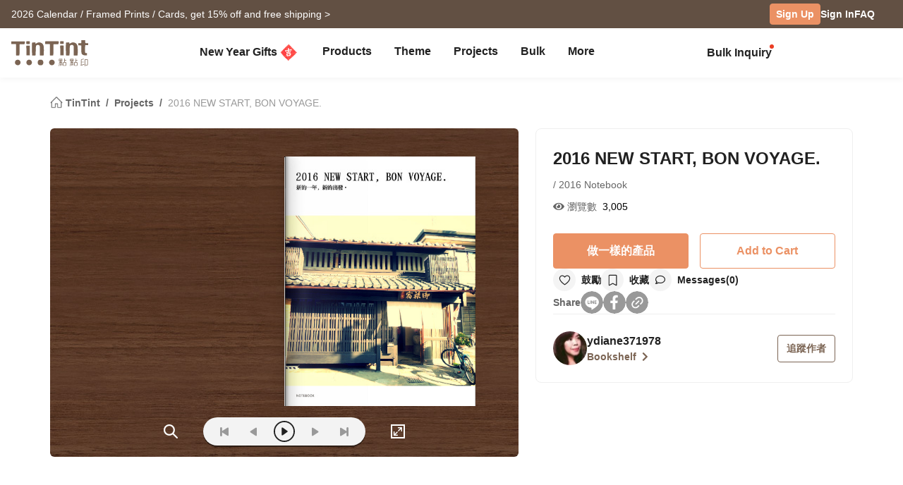

--- FILE ---
content_type: text/html; charset=UTF-8
request_url: https://www.tintint.com/cn/en/project/info/57150964757
body_size: 26613
content:


<!DOCTYPE html>
<html lang="en">
<head prefix="og: http://ogp.me/ns# fb: http://ogp.me/ns/fb# tintint: http://ogp.me/ns/fb/tintint#">
  <meta charset="UTF-8" />
  <meta name="viewport" content="width=device-width, initial-scale=1.0" />
  <meta name="google-site-verification" content="xiDRmekIYSwk1Z391QJ7QZ9ypyLhru3L9NeUktkqsU4" />

    
  <meta name="robots" content="index,follow" />
  <meta name="description" content="::Projects 「2016 NEW START, BON VOYAGE.」 by ydiane371978 - 2016 Notebook::[TinTint] turns your photos into books." />
  <meta name="msvalidate.01" content="847BECAA50913D56F5D95ABA87AE4679" />
  <meta name="verify-v1" content="JUWj4IbXQ8Jbp2sy3ozXOl7Q33tjb5thx0SFcAJgX9U=" />


  <!-- Hreflang -->
  <link rel="alternate" hreflang="zh-TW" href="https://www.tintint.com/project/info/57150964757" />
  <link rel="alternate" hreflang="en-TW" href="https://www.tintint.com/tw/en/project/info/57150964757" />
  <link rel="alternate" hreflang="zh-HK" href="https://www.tintint.com/hk/project/info/57150964757" />
  <link rel="alternate" hreflang="en-HK" href="https://www.tintint.com/hk/en/project/info/57150964757" />
  <link rel="alternate" hreflang="en" href="https://www.tintint.com/intl/project/info/57150964757" />
  <link rel="alternate" hreflang="zh-CN" href="https://www.tintint.com/cn/project/info/57150964757" />
  <link rel="alternate" hreflang="en-CN" href="https://www.tintint.com/cn/en/project/info/57150964757" />
  <link rel="alternate" hreflang="en-SG" href="https://www.tintint.com/sg/project/info/57150964757" />
  <link rel="alternate" hreflang="zh-SG" href="https://www.tintint.com/sg/zh/project/info/57150964757" />
  <link rel="alternate" hreflang="en-MY" href="https://www.tintint.com/my/project/info/57150964757" />
  <link rel="alternate" hreflang="zh-MY" href="https://www.tintint.com/my/zh/project/info/57150964757" />
  <link rel="alternate" hreflang="x-default" href="https://www.tintint.com/project/info/57150964757" />

  <link rel="canonical" href="https://www.tintint.com/project/info/57150964757">

 <meta property="og:title" content="「2016 NEW START, BON VOYAGE.」 [TinTint]"/>
<meta property="og:type" content="website" />
<meta property="og:image" content="https://static1.tintint.com/images/project_revisions/1/509/226/47055067/m/b4d1297bf6f942eed9f0fb004327431a.jpg" />
<meta property="og:url" content="https://www.tintint.com/cn/en/project/info/57150964757" />
<meta property="og:site_name" content="TinTint" />
<meta property="og:description" content="::Projects 「2016 NEW START, BON VOYAGE.」 by ydiane371978 - 2016 Notebook::[TinTint] turns your photos into books." />
<meta property="fb:admins" content="522282367" />
<meta property="fb:admins" content="220910" />
<meta property="fb:app_id" content="184040768285" />
<meta name="facebook-domain-verification" content="166ck8ms3r2i15daqfnrl270vw70w9" />  
  <title>Projects 「2016 NEW START, BON VOYAGE.」 by ydiane371978 - 2016 Notebook｜TinTint 點點印</title>

  <!-- stylesheets -->
  <link rel="stylesheet" href="/stylesheets/tintint/zh/tw/common/reset.css" type="text/css">
<!-- bootstrap -->
<link rel="stylesheet" href="/stylesheets/bootstrap5/css/bootstrap.min.css?t=19" type="text/css" media="screen" />
<!-- bootstrap_js -->
<!-- jquery_high -->
<script type="text/javascript" src="/javascripts/jquery/1.11.3/jquery.min.js"></script>
<script type="text/javascript" src="/stylesheets/bootstrap5/js/bootstrap.bundle.min.js"></script>
<!-- cookies -->
<script type="text/javascript" src="/javascripts/cookie-js/cookie.min.js"></script>
<!-- notification -->
<script type="text/javascript" src="/javascripts/notification/main.js"></script>
<link rel="stylesheet" href="/javascripts/notification/main.css" type="text/css" media="screen" />
<!-- tipsy -->
<script type="text/javascript" src="/javascripts/tipsy-master/src/javascripts/jquery.tipsy.js"></script>
<link rel="stylesheet" href="/javascripts/tipsy-master/src/stylesheets/tipsy.css" type="text/css" media="screen" />
<!-- tt-toast -->
<script type="text/javascript" src="/javascripts/toast/toast.js"></script>
<link rel="stylesheet" href="/javascripts/toast/toast.css" type="text/css" media="screen" />
<!-- tintint -->
<link rel="stylesheet" href="/stylesheets/tintint/zh/tw/common/common.css?t=1769066753" type="text/css" media="screen" />
<link rel="stylesheet" href="/stylesheets/tintint/zh/tw/common/thumb.css?t=1769066753" type="text/css" media="screen" />
<link rel="stylesheet" href="/stylesheets/tintint/zh/tw/common/user.css?t=1769066753" type="text/css" media="screen" />
<link rel="stylesheet" href="/stylesheets/tintint/zh/tw/lang/style.css?t=1769066753" type="text/css" media="screen" />
<link rel="stylesheet" href="/stylesheets/tintint/zh/tw/region.css?t=1769066753" type="text/css" media="screen" />
<link rel="stylesheet" href="/stylesheets/v3/common/component.css?t=1769066753" type="text/css" media="screen" />
<link rel="stylesheet" href="/stylesheets/tintint/en/cn/common/project.css?t=20250505103845" type="text/css" media="screen" />
<link rel="stylesheet" href="/stylesheets/tintint/en/cn/common/component.css?t=20241023140913" type="text/css" media="screen" />
<!-- bootstrap-select -->
<script type="text/javascript" src="/javascripts/bootstrap-select/1.14.0/bootstrap-select.js"></script>
<link rel="stylesheet" href="/javascripts/bootstrap-select/1.14.0/bootstrap-select.min.css" type="text/css" media="screen" />


<!-- LINE Tag Base Code -->
<!-- Do Not Modify -->
<script>
(function(g,d,o){
  g._ltq=g._ltq||[];g._lt=g._lt||function(){g._ltq.push(arguments)};
  var h=location.protocol==='https:'?'https://d.line-scdn.net':'http://d.line-cdn.net';
  var s=d.createElement('script');s.async=1;
  s.src=o||h+'/n/line_tag/public/release/v1/lt.js';
  var t=d.getElementsByTagName('script')[0];t.parentNode.insertBefore(s,t);
    })(window, document);

_lt('init', {
  customerType: 'lap',
  tagId: '92c1e13a-8ef4-4272-965a-445a67b4422d'
});
_lt('send', 'pv', ['92c1e13a-8ef4-4272-965a-445a67b4422d']);
_lt('init', {
  customerType: 'lap',
  tagId: '38306658-a593-4f18-a8e2-bc5009ec08c4'
});
_lt('send', 'pv', ['38306658-a593-4f18-a8e2-bc5009ec08c4']);
_lt('init', {
  customerType: 'lap',
  tagId: '29dcc51a-0412-43c1-a4e4-3c474698b538'
});
_lt('send', 'pv', ['29dcc51a-0412-43c1-a4e4-3c474698b538']);
_lt('init', {
  customerType: 'lap',
  tagId: '451ed9b5-f17b-4a4f-93d1-cc136db1a340'
});
_lt('send', 'pv', ['451ed9b5-f17b-4a4f-93d1-cc136db1a340']);

</script>
<noscript>
    <img height="1" width="1" style="display:none"
       src="https://tr.line.me/tag.gif?c_t=lap&t_id=92c1e13a-8ef4-4272-965a-445a67b4422d&e=pv&noscript=1" />
    <img height="1" width="1" style="display:none"
       src="https://tr.line.me/tag.gif?c_t=lap&t_id=38306658-a593-4f18-a8e2-bc5009ec08c4&e=pv&noscript=1" />
    <img height="1" width="1" style="display:none"
       src="https://tr.line.me/tag.gif?c_t=lap&t_id=29dcc51a-0412-43c1-a4e4-3c474698b538&e=pv&noscript=1" />
    <img height="1" width="1" style="display:none"
       src="https://tr.line.me/tag.gif?c_t=lap&t_id=451ed9b5-f17b-4a4f-93d1-cc136db1a340&e=pv&noscript=1" />
  </noscript>
<!-- End LINE Tag Base Code -->

<!-- Facebook Pixel Code -->
<script>
!function(f,b,e,v,n,t,s){if(f.fbq)return;n=f.fbq=function(){n.callMethod?
n.callMethod.apply(n,arguments):n.queue.push(arguments)};if(!f._fbq)f._fbq=n;
n.push=n;n.loaded=!0;n.version='2.0';n.queue=[];t=b.createElement(e);t.async=!0;
t.src=v;s=b.getElementsByTagName(e)[0];s.parentNode.insertBefore(t,s)}(window,
document,'script','https://connect.facebook.net/en_US/fbevents.js');

fbq('init', '892433034172044');
fbq('track', 'PageView');

    
</script>

<noscript><img height="1" width="1" style="display:none"
src="https://www.facebook.com/tr?id=892433034172044&ev=PageView&noscript=1"
/></noscript>
<!-- End Facebook Pixel Code --> 


  
  
<!-- Google Tag Manager -->
<script>(function(w,d,s,l,i){w[l]=w[l]||[];w[l].push({'gtm.start':
new Date().getTime(),event:'gtm.js'});var f=d.getElementsByTagName(s)[0],
j=d.createElement(s),dl=l!='dataLayer'?'&l='+l:'';j.async=true;j.src=
'https://www.googletagmanager.com/gtm.js?id='+i+dl;f.parentNode.insertBefore(j,f);
})(window,document,'script','dataLayer','GTM-KZ2394');</script>
<!-- End Google Tag Manager -->
<!-- facebook sdk -->
<script type="text/javascript">
window.fblib = window.fblib || (function () {
  var _callbacks = [], _ready = false;
  var _doReady = function () {
    if (_ready) {
      return;
    }
    _ready = true;
    for (var i = 0, len = _callbacks.length; i < len; i += 1) {
      _callbacks[i]();
    }
  };
  window.fbAsyncInit = function() {
    FB.init({
      appId : '184040768285',
      status : true,
      xfbml : true,
      frictionlessRequests: true,
      version: 'v2.10',
      cookie: true
    });
    _doReady();
  };
  return {
      addEvent: function (callback) {
        if (typeof callback !== "function") {
          return;
        }
        if (_ready) {
          callback();
        } else {
          _callbacks.push(callback);
        }
      }
  }
}());
(function(d, s, id) {
var js, fjs = d.getElementsByTagName(s)[0];
if (d.getElementById(id)) return;
js = d.createElement(s); js.id = id;
js.src = "//connect.facebook.net/en_CN/sdk.js";
fjs.parentNode.insertBefore(js, fjs);
}(document, 'script', 'facebook-jssdk'));
</script>
      <link rel="stylesheet" href="/stylesheets/v3/themes/default.css?t=1769066753" type="text/css">
<link rel="stylesheet" href="/stylesheets/v3/common/default.css?t=1769066753" type="text/css">
<link rel="stylesheet" href="/javascripts/font-awesome/css/all.min.css" type="text/css" media="screen">

<link rel="preconnect" href="https://fonts.googleapis.com">
<link rel="preconnect" href="https://fonts.gstatic.com" crossorigin>
<link href="https://fonts.googleapis.com/css2?family=Noto+Sans+TC:wght@400;500;700&display=swap" rel="stylesheet">

<script>
var prevPage = null;
var lastPage = sessionStorage.getItem('lastPage') || null;
var backPage = sessionStorage.getItem('backPage') || null;

  prevPage = sessionStorage.getItem('lastPage');
  sessionStorage.setItem('lastPage', window.location.href)
  sessionStorage.setItem('backPage', prevPage);
</script>
</head><body type="close">
  <style>:root{ --loginbox-height: 0px; --nav-height: 0px; --hd-height: calc(var(--loginbox-height) + var(--nav-height));}</style>
  <!-- <div id='v3' style="padding-top: var(--hd-height);"> -->
    <div id='v3'>
    <!-- hd -->
    <!-- transform:translateY(-40px);-->
          <!--  mini-hd -->
      <div id="hd" class="fluid bg-white tt-enable-transitions" style=" display: contents;">
        <style>
          :root { --loginbox-height: 40px; --nav-height: 70px; }
          #hd.mini-hd { --nav-height: 55px;}
          @media (max-width: 767px) {
            :root, #hd.mini-hd { --loginbox-height: 0px; --nav-height: 72px; }
            /* #loginbox-row {display: none!important;} */
          }
        </style>
      <div class='flex-fluid d-none d-md-block' style="height:var(--loginbox-height); background-color: #625043;" data-bs-dark-bg="primary">
  <div class='flex-big-container d-flex row-cols-2 tt-spec gap-4 align-items-center h-100'>
    <div class='col-7 d-flex'>
            <style>
    .btn-66 {
      
  --bs-btn-color: #fff;
  --bs-btn-bg: #666666;
  --bs-btn-hover-bg: #575757;
  --bs-btn-hover-border-color: #525252;
  --bs-btn-focus-shadow-rgb: 229, 229, 229;
  --bs-btn-active-bg: #575757;
  --bs-btn-active-border-color: #d7d7d7;
  --bs-btn-disabled-color: #fff;
  --bs-btn-disabled-bg: #666666;
  --bs-btn-disabled-border-color: #666666;
  --bs-btn-border-color: #666666;
  --bs-btn-hover-color: #fff;
  --bs-btn-active-color: #fff;
  --bs-btn-active-shadow: inset 0 3px 5px rgba(0, 0, 0, 0.125);
    }
</style>

  <a class="tt-link-default d-inline-block text-truncate" target="_blank" href="/cn/en/occasion/newyear?ads=header_4452" onclick="ga('send', 'event', '2026NY', 'click', 'loginbox');" style="max-width: 70%">
                  <span class="rwd_text_0">2026 Calendar / Framed Prints / Cards, get 15% off and free shipping ></span>
      </a>
    <div class="toast-container start-50 translate-middle-x">
    <div id="toast_success_nav" class="toast-success toast shadow-sm" role="alert" aria-live="assertive" aria-atomic="true" data-bs-delay="4000">
      <div class="success toast-body fs-6 text-start d-flex justify-content-between align-items-center p-3">
      </div>
    </div>
    <div id="toast_remind_nav" class="toast-info toast shadow-sm" role="alert" aria-live="assertive" aria-atomic="true" data-bs-delay="4000">
      <div class="info toast-body fs-6 text-start d-flex justify-content-between align-items-center p-3">
      </div>
    </div>
  </div>
  
<script>
 if (false) {
   document.getElementById('coupon_ads').addEventListener('submit', function(event) {
     event.preventDefault();
 
     var formData = new FormData(this);
     formData.append("redirect_back_url", location.pathname);
     
     var currentLanguage = "/cn/en"
     
     fetch (`${currentLanguage}/bonus/do_get_code`, {
       method: 'POST',
       body: formData
     })
     .then(response => {
         const contentType = response.headers.get('content-type');
         if (contentType && contentType.indexOf('application/json') !== -1) {
             return response.json();
         } else {
             throw new Error('非 JSON 回應');
         }
     })
     .then(data => {
         if (data.success) {
           showToast(data.message, data.permalink);
         } else if (data.message && data.redirect_url ) {
           window.location.href = currentLanguage + data.redirect_url;
         } else if (data.message) {
           showInfoToast(data.message);
         }
     })
     .catch(error => {
         showToast('發生錯誤，請稍後再試');
     });
   });
 }


  document.addEventListener("DOMContentLoaded", () => {
      var toastContainer = document.querySelector('#toast_success_nav').closest(".toast-container");
      var navTag = document.getElementById("nav-tag");
      navTag.appendChild(toastContainer);
  });


  function showToast(message,permalink) {
      const toastElement = document.getElementById('toast_success_nav');
      document.querySelector('#toast_success_nav .success').innerHTML = `<div><i class="fas fa-check-circle me-2"></i> ${message}</div><a class="btn btn-tt-sm btn-66 m-0 py-1 px-2" href="/cn/en/bonus/coupon/${permalink}">Coupons</a>`;
      const toast = new bootstrap.Toast(toastElement);
      toast.show();
  }
  function showInfoToast(message) {
      const toastElement = document.getElementById('toast_remind_nav');
      document.querySelector('#toast_remind_nav .info').innerHTML = `<div><i class="fas fa-info-circle me-2"></i>${message}</div><a class="btn btn-tt-sm btn-66 m-0 py-1 px-2" href="/cn/en/bonus">Coupons</a>`;
      const toast = new bootstrap.Toast(toastElement);
      toast.show();
  }
</script>    </div>

    <ul id='loginbox-row' class="col-5 d-flex align-items-center justify-content-end gap-4 h-100">
              <li>
          <a class="btn btn-cta btn-xs m-0 fs-6 text-center d-flex align-items-center" href="/cn/en/member/signup?from=%2Fcn%2Fen%2Fproject%2Finfo%2F57150964757" style="height: 30px;">Sign Up</a>
        </li>
        <li>
          <a class="tt-link-default fw-bold" href="/cn/en/member/signin?from=%2Fcn%2Fen%2Fproject%2Finfo%2F57150964757">Sign In</a>
        </li>
        <li><a class="tt-link-default fw-bold" href="/cn/en/help">FAQ</a></li>
          </ul>
  </div>
</div>
<div id="nav-tag" class="w-100 bg-white tt-enable-transitions sticky-top" style="height:var(--nav-height);">
  <div class="nav-container h-100">
    <div class="row g-0 h-100 flex-nowrap">

      <div class="col-auto">
        <button class="btn link-dark d-xl-none d-flex align-items-center border-0 h-100 ps-0 pe-3 py-0 m-0" type="button" data-bs-toggle="offcanvas" data-bs-target="#mobile-menu-offcanvas" aria-controls="mobile-menu-offcanvas">
          <img class="" src="/images/v2/zh_TW/ic_navbar-toggler.svg" style="height: 36px;"/>
        </button>
      </div>
      
      <div class="col-auto col-xxl-3 d-flex align-items-center me-auto h-100">
        <a href="/cn/en">
          <style>
            :root {--logo-img-height: 37px;}
            @media (max-width: 768px) {
              :root {--logo-img-height: 32px;}
            }
          </style>
          <img class="" src="/images/tintint/en_CN/tintint-logo.svg?t=2" style="height: var(--logo-img-height);"/>
        </a>
      </div>

      <div class="col col-xxl-6 d-flex align-items-start align-items-md-center">
        <div class="offcanvas-xl offcanvas-start d-xl-none" tabindex="-1" id="mobile-menu-offcanvas" aria-labelledby="mobileMenuOffcanvasLabel" data-bs-scroll="false" style="">
  <style>
    #hd .offcanvas-lg, #hd .offcanvas-xl {
      --bs-offcanvas-width:300px;
      /*background-color: #f4f4f4;*/
    }
    #hd .offcanvas-lg .offcanvas-body .accordion, #hd .offcanvas-xl .offcanvas-body .accordion {
      --bs-accordion-bg: transparent;
      --bs-border-color: transparent;
      --bs-accordion-active-color: #333;
      --bs-accordion-active-bg: transparent;
      --bs-accordion-btn-active-icon: var(--bs-accordion-btn-icon);
    }
    div.offcanvas-body h5.border-bottom {
      border-bottom:var(--bs-border-width) var(--bs-border-style) var(--bs-gray-200) !important;
    }
    div.offcanvas-body h5.border-top{
      border-top:var(--bs-border-width) var(--bs-border-style) var(--bs-gray-200) !important;
    }
  </style>
  <div class="offcanvas-body p-0 pb-5" id="mobile-menu-accordion-parent">
    <h6 class="menu-item px-3 lh-lg py-2 mb-0">
      <a class="tt-link-default" href="/cn/en">
        Home      </a>
    </h6>

    
    <h6 class="menu-item px-3 lh-lg py-2 mb-0 border-bottom border-top">
      <a class="tt-link-default" href="/cn/en/occasion/newyear?s=menu.idea_newyear">New Year Gifts<img class="mx-1" style="margin-bottom: 2px;" src="/images/v2/common/ic_menu_spring_couplet.png?t=2"></a>    </h6>

    
        
    <h6 class="menu-item px-3 lh-lg py-2 mb-0 border-bottom">
      <ul class="accordion mobile-pd-group px-0">
        <li class="accordion-item">
          <div class="tt-link-default accordion-button p-0" type="button" data-bs-toggle="collapse" data-bs-target="#collapse-pd-all-pd" aria-expanded="true" aria-controls="collapse-pd-all-pd" style='padding-right:2px!important;'>
            Products          </div>
          <div id="collapse-pd-all-pd" class="accordion-collapse collapse show" aria-labelledby="headingOne" data-bs-parent="#mobile-menu-accordion-parent">
            <div class="accordion-body p-0">
              <ul class="mobile-pd-group accordion lh-lg ps-4" id="menu-pd-accordion">
                <li class="py-2">
                  <a class="tt-link-default" href="/cn/en/product">All Products</a>
                </li>
                <li class="py-2">
                  <a class="tt-link-default" href="/cn/en/product/comparison">Product Comparison</a>
                </li>
                                                                        <li class="accordion-item py-2">
                      <div class="accordion-button collapsed d-flex p-0" type="button" data-bs-toggle="collapse" data-bs-target="#collapse-pd-0" aria-expanded="true" aria-controls="collapse-pd-0">2026 Calendar <span class='badge bg-danger small rounded-1 ms-1' style='padding: 2px 4px;'>New</span></div>
                      <div id="collapse-pd-0" class="accordion-collapse collapse" data-bs-parent="#menu-pd-accordion">
                        <ul class="accordion-body sub-group-list p-0 lh-lg">
                                                                                                        <li class="py-2"><a href="/product/info/calendar?s=menu.calendars-series" class="tt-link-default fw-normal">All</a></li>
                                                      <li class="py-2"><a href="/cn/en/product/info/desk-calendar?s=menu.product-info" class="tt-link-default fw-normal">Desk Calendar</a></li>
                                                      <li class="py-2"><a href="/cn/en/product/info/desk-calendar-landscape?s=menu.product-info" class="tt-link-default fw-normal">Desk Calendar Landscape</a></li>
                                                      <li class="py-2"><a href="/cn/en/product/info/desk-calendar-s?s=menu.product-info" class="tt-link-default fw-normal">Desk Calendar-S</a></li>
                                                      <li class="py-2"><a href="/cn/en/product/info/wall-calendar?s=menu.product-info" class="tt-link-default fw-normal">Wall Calendar</a></li>
                                                      <li class="py-2"><a href="/cn/en/product/info/wooden-base-calendar?s=menu.product-info" class="tt-link-default fw-normal">Wooden Base Calendar</a></li>
                                                  </ul>
                      </div>
                    </li>
                                                          <li class="accordion-item py-2">
                      <div class="accordion-button collapsed d-flex p-0" type="button" data-bs-toggle="collapse" data-bs-target="#collapse-pd-1" aria-expanded="true" aria-controls="collapse-pd-1">2026 Notebook <span class='badge bg-danger small rounded-1 ms-1' style='padding: 2px 4px;'>New</span></div>
                      <div id="collapse-pd-1" class="accordion-collapse collapse" data-bs-parent="#menu-pd-accordion">
                        <ul class="accordion-body sub-group-list p-0 lh-lg">
                                                                                                        <li class="py-2"><a href="/product?id=calendar_notebook&s=menu.product-list" class="tt-link-default fw-normal">All</a></li>
                                                      <li class="py-2"><a href="/cn/en/product/info/notebook?s=menu.product-info" class="tt-link-default fw-normal">Photo Notebook</a></li>
                                                      <li class="py-2"><a href="/cn/en/product/info/diary?s=menu.product-info" class="tt-link-default fw-normal">Diary</a></li>
                                                  </ul>
                      </div>
                    </li>
                                                          <li class="accordion-item py-2">
                      <div class="accordion-button collapsed d-flex p-0" type="button" data-bs-toggle="collapse" data-bs-target="#collapse-pd-2" aria-expanded="true" aria-controls="collapse-pd-2">Photobooks <span class='badge bg-danger small rounded-1 ms-1' style='padding: 2px 4px;'>New</span></div>
                      <div id="collapse-pd-2" class="accordion-collapse collapse" data-bs-parent="#menu-pd-accordion">
                        <ul class="accordion-body sub-group-list p-0 lh-lg">
                                                                                                        <li class="py-2"><a href="/product/group/photobooks?s=menu.photobooks-series" class="tt-link-default fw-normal">All</a></li>
                                                      <li class="py-2"><a href="/cn/en/product/info/bunko-l?s=menu.product-info" class="tt-link-default fw-normal">Bunko</a></li>
                                                      <li class="py-2"><a href="/cn/en/product/info/shashinbook?s=menu.product-info" class="tt-link-default fw-normal">Shashinbook</a></li>
                                                      <li class="py-2"><a href="/cn/en/product/info/layflat-squarebook?s=menu.product-info" class="tt-link-default fw-normal">Lay Flat Square Book</a></li>
                                                      <li class="py-2"><a href="/cn/en/product/info/storybook?s=menu.product-info" class="tt-link-default fw-normal">Storybook</a></li>
                                                      <li class="py-2"><a href="/cn/en/product/info/ideabook?s=menu.product-info" class="tt-link-default fw-normal">Ideabook</a></li>
                                                      <li class="py-2"><a href="/cn/en/product/info/fotozine?s=menu.product-info" class="tt-link-default fw-normal">Fotozine</a><span class='badge bg-danger small rounded-1 ms-1' style='padding: 2px 4px;'>New</span></li>
                                                      <li class="py-2"><a href="/cn/en/product/info/shashinbook-l?s=menu.product-info" class="tt-link-default fw-normal">Hardcover Shashinbook</a></li>
                                                      <li class="py-2"><a href="/cn/en/product/info/classic-clothbound-portraitbook?s=menu.product-info" class="tt-link-default fw-normal">Classic Clothbound Portrait Book</a></li>
                                                      <li class="py-2"><a href="/cn/en/product/info/layflat-portraitbook-lh?s=menu.product-info" class="tt-link-default fw-normal">Lay Flat Hardcover Portrait Book-L</a></li>
                                                  </ul>
                      </div>
                    </li>
                                                          <li class="accordion-item py-2">
                      <div class="accordion-button collapsed d-flex p-0" type="button" data-bs-toggle="collapse" data-bs-target="#collapse-pd-3" aria-expanded="true" aria-controls="collapse-pd-3">Framed Prints & Poster </div>
                      <div id="collapse-pd-3" class="accordion-collapse collapse" data-bs-parent="#menu-pd-accordion">
                        <ul class="accordion-body sub-group-list p-0 lh-lg">
                                                                                                        <li class="py-2"><a href="/product?id=wall_prints&s=menu.product-list" class="tt-link-default fw-normal">All</a></li>
                                                      <li class="py-2"><a href="/cn/en/product/info/canvas?s=menu.product-info" class="tt-link-default fw-normal">Canvas Prints</a></li>
                                                      <li class="py-2"><a href="/cn/en/product/info/framed-prints?s=menu.product-info" class="tt-link-default fw-normal">Framed Prints</a></li>
                                                      <li class="py-2"><a href="/cn/en/product/info/poster?s=menu.product-info" class="tt-link-default fw-normal">Poster</a></li>
                                                      <li class="py-2"><a href="/cn/en/product/info/poster-year-calendar?s=menu.product-info" class="tt-link-default fw-normal">Poster Year Calendar</a></li>
                                                  </ul>
                      </div>
                    </li>
                                                          <li class="accordion-item py-2">
                      <div class="accordion-button collapsed d-flex p-0" type="button" data-bs-toggle="collapse" data-bs-target="#collapse-pd-4" aria-expanded="true" aria-controls="collapse-pd-4">Greeting Cards </div>
                      <div id="collapse-pd-4" class="accordion-collapse collapse" data-bs-parent="#menu-pd-accordion">
                        <ul class="accordion-body sub-group-list p-0 lh-lg">
                                                                                                        <li class="py-2"><a href="/product?id=card&s=menu.product-list" class="tt-link-default fw-normal">All</a></li>
                                                      <li class="py-2"><a href="/cn/en/product/info/greeting-folded-card?s=menu.product-info" class="tt-link-default fw-normal">Greeting Cards</a></li>
                                                      <li class="py-2"><a href="/cn/en/product/info/greeting-folded-card-l?s=menu.product-info" class="tt-link-default fw-normal">Greeting Folded Card-L</a></li>
                                                      <li class="py-2"><a href="/cn/en/product/info/invitation-folded-card?s=menu.product-info" class="tt-link-default fw-normal">Invitations</a></li>
                                                      <li class="py-2"><a href="/cn/en/product/info/wedding-folded-card?s=menu.product-info" class="tt-link-default fw-normal">Wedding Invitations</a></li>
                                                  </ul>
                      </div>
                    </li>
                                                          <li class="accordion-item py-2">
                      <div class="accordion-button collapsed d-flex p-0" type="button" data-bs-toggle="collapse" data-bs-target="#collapse-pd-5" aria-expanded="true" aria-controls="collapse-pd-5">Cards </div>
                      <div id="collapse-pd-5" class="accordion-collapse collapse" data-bs-parent="#menu-pd-accordion">
                        <ul class="accordion-body sub-group-list p-0 lh-lg">
                                                                                                        <li class="py-2"><a href="/product?id=prints&s=menu.product-list" class="tt-link-default fw-normal">All</a></li>
                                                      <li class="py-2"><a href="/cn/en/product/info/postcard?s=menu.product-info" class="tt-link-default fw-normal">Postcard</a></li>
                                                      <li class="py-2"><a href="/cn/en/product/info/mailing-postcard?s=menu.product-info" class="tt-link-default fw-normal">Mailing Postcard</a></li>
                                                      <li class="py-2"><a href="/cn/en/product/info/snapcard?s=menu.product-info" class="tt-link-default fw-normal">SnapCard</a></li>
                                                      <li class="py-2"><a href="/cn/en/product/info/handycard-l?s=menu.product-info" class="tt-link-default fw-normal">Handycard</a></li>
                                                  </ul>
                      </div>
                    </li>
                                                          <li class="accordion-item py-2">
                      <div class="accordion-button collapsed d-flex p-0" type="button" data-bs-toggle="collapse" data-bs-target="#collapse-pd-6" aria-expanded="true" aria-controls="collapse-pd-6">Social Media Books </div>
                      <div id="collapse-pd-6" class="accordion-collapse collapse" data-bs-parent="#menu-pd-accordion">
                        <ul class="accordion-body sub-group-list p-0 lh-lg">
                                                                                                        <li class="py-2"><a href="/product?id=socialapp&s=menu.product-list" class="tt-link-default fw-normal">All</a></li>
                                                      <li class="py-2"><a href="/cn/en/product/info/fastbook?s=menu.product-info" class="tt-link-default fw-normal">Fastbook</a></li>
                                                      <li class="py-2"><a href="/cn/en/product/info/fastbook-lh?s=menu.product-info" class="tt-link-default fw-normal">Hardcover Fastbook</a></li>
                                                  </ul>
                      </div>
                    </li>
                                                          <li class="accordion-item py-2">
                      <div class="accordion-button collapsed d-flex p-0" type="button" data-bs-toggle="collapse" data-bs-target="#collapse-pd-7" aria-expanded="true" aria-controls="collapse-pd-7">Photo Prints </div>
                      <div id="collapse-pd-7" class="accordion-collapse collapse" data-bs-parent="#menu-pd-accordion">
                        <ul class="accordion-body sub-group-list p-0 lh-lg">
                                                                                                        <li class="py-2"><a href="/product?id=photoprints&s=menu.product-list" class="tt-link-default fw-normal">All</a></li>
                                                      <li class="py-2"><a href="/cn/en/product/info/photoprints?s=menu.product-info" class="tt-link-default fw-normal">Photo Prints</a></li>
                                                      <li class="py-2"><a href="/cn/en/product/info/flipbook?s=menu.product-info" class="tt-link-default fw-normal">Flipbook</a></li>
                                                  </ul>
                      </div>
                    </li>
                                                          <li class="accordion-item py-2">
                      <div class="accordion-button collapsed d-flex p-0" type="button" data-bs-toggle="collapse" data-bs-target="#collapse-pd-8" aria-expanded="true" aria-controls="collapse-pd-8">Certificate </div>
                      <div id="collapse-pd-8" class="accordion-collapse collapse" data-bs-parent="#menu-pd-accordion">
                        <ul class="accordion-body sub-group-list p-0 lh-lg">
                                                                                                        <li class="py-2"><a href="/product?id=certificate&s=menu.product-list" class="tt-link-default fw-normal">All</a></li>
                                                      <li class="py-2"><a href="/cn/en/product/info/marriage-certificate?s=menu.product-info" class="tt-link-default fw-normal">Marriage Certificate</a></li>
                                                  </ul>
                      </div>
                    </li>
                                                          <li class="accordion-item py-2">
                      <div class="accordion-button collapsed d-flex p-0" type="button" data-bs-toggle="collapse" data-bs-target="#collapse-pd-9" aria-expanded="true" aria-controls="collapse-pd-9">Merch </div>
                      <div id="collapse-pd-9" class="accordion-collapse collapse" data-bs-parent="#menu-pd-accordion">
                        <ul class="accordion-body sub-group-list p-0 lh-lg">
                                                                                                        <li class="py-2"><a href="/product?id=merchandise&s=menu.product-list" class="tt-link-default fw-normal">All</a></li>
                                                      <li class="py-2"><a href="/cn/en/accessory/info/goodluck-zodiac-set?s=menu.product-info" class="tt-link-default fw-normal">Goodluck Zodiac Set</a></li>
                                                      <li class="py-2"><a href="/cn/en/accessory/info/animal-postcard?s=menu.product-info" class="tt-link-default fw-normal">Animal Postcard</a></li>
                                                      <li class="py-2"><a href="/cn/en/accessory/info/sticker?s=menu.product-info" class="tt-link-default fw-normal">Sticker</a></li>
                                                      <li class="py-2"><a href="/cn/en/accessory/info/paper-tape?s=menu.product-info" class="tt-link-default fw-normal">Paper Tape</a></li>
                                                      <li class="py-2"><a href="/cn/en/accessory/info/notepaper?s=menu.product-info" class="tt-link-default fw-normal">Notepaper</a></li>
                                                      <li class="py-2"><a href="/cn/en/accessory/info/milestone-cards?s=menu.product-info" class="tt-link-default fw-normal">Milestone Cards</a></li>
                                                      <li class="py-2"><a href="/cn/en/accessory/info/wooden-magnet?s=menu.product-info" class="tt-link-default fw-normal">Wooden Magnet</a></li>
                                                      <li class="py-2"><a href="/cn/en/accessory/info/redenvelope?s=menu.product-info" class="tt-link-default fw-normal">Redenvelope</a><span class='badge bg-danger small rounded-1 ms-1' style='padding: 2px 4px;'>New</span></li>
                                                      <li class="py-2"><a href="/cn/en/accessory/info/spring-couplet?s=menu.product-info" class="tt-link-default fw-normal">Spring Couplet</a></li>
                                                  </ul>
                      </div>
                    </li>
                                                          <li class="accordion-item py-2">
                      <div class="accordion-button collapsed d-flex p-0" type="button" data-bs-toggle="collapse" data-bs-target="#collapse-pd-10" aria-expanded="true" aria-controls="collapse-pd-10">Accessory </div>
                      <div id="collapse-pd-10" class="accordion-collapse collapse" data-bs-parent="#menu-pd-accordion">
                        <ul class="accordion-body sub-group-list p-0 lh-lg">
                                                                                                        <li class="py-2"><a href="/product?id=accessory&s=menu.product-list" class="tt-link-default fw-normal">All</a></li>
                                                      <li class="py-2"><a href="/cn/en/accessory/info/book-cover?s=menu.product-info" class="tt-link-default fw-normal">Book Covers</a></li>
                                                      <li class="py-2"><a href="/cn/en/accessory/info/card-envelope?s=menu.product-info" class="tt-link-default fw-normal">Envelopes</a></li>
                                                      <li class="py-2"><a href="/cn/en/accessory/info/flatbag?s=menu.product-info" class="tt-link-default fw-normal">Flatbag</a></li>
                                                      <li class="py-2"><a href="/cn/en/accessory/info/gift-package?s=menu.product-info" class="tt-link-default fw-normal">Gift Package</a></li>
                                                  </ul>
                      </div>
                    </li>
                                                                    </ul>
            </div>
          </div>
        </li>
      </ul>
    </h6>

    <script>
      let pd_has_br = document.querySelectorAll('.accordion-button br');
      pd_has_br.forEach(e => e.classList.remove('d-md-block') );
    </script>

    <h6 class="menu-item px-3 lh-lg py-2 mb-0">
      <ul class="accordion mobile-pd-group px-0">
        <li class="accordion-item">
          <div class="tt-link-default accordion-button collapsed p-0" type="button" data-bs-toggle="collapse" data-bs-target="#collapse-occation-all-occation" aria-expanded="false" aria-controls="collapse-occation-all-occation" style='padding-right:2px!important;'>
            Theme          </div>
          <div id="collapse-occation-all-occation" class="accordion-collapse collapse" aria-labelledby="headingOne" data-bs-parent="#mobile-menu-accordion-parent">
            <div class="accordion-body p-0">
              <ul class="mobile-pd-group accordion lh-lg ps-4" id="menu-occation-accordion">
                                                                                                    <li class="accordion-item py-2">
                    <div class="accordion-button collapsed d-flex p-0" type="button" data-bs-toggle="collapse" data-bs-target="#collapse-occation-0" aria-expanded="false" aria-controls="collapse-occation-0">
                                              Festival                                          </div>
                    <div id="collapse-occation-0" class="accordion-collapse collapse" data-bs-parent="#menu-occation-accordion">
                      <ul class="accordion-body sub-group-list p-0 lh-lg">
                                                                            <li class="py-2"><a href="/cn/en/idea/birthday_gift?s=menu.theme_festival" class="tt-link-default fw-normal">Birthday Gifts</a></li>
                                                                            <li class="py-2"><a href="/cn/en/occasion/newyear?s=menu.theme_festival" class="tt-link-default fw-normal">New Year Gifts</a></li>
                                                                            <li class="py-2"><a href="/cn/en/occasion/valentinesday?s=menu.theme_festival" class="tt-link-default fw-normal">Valentine's Day</a></li>
                                                                            <li class="py-2"><a href="/cn/en/occasion/graduation?s=menu.theme_festival" class="tt-link-default fw-normal">Graduation Memory</a></li>
                                                                            <li class="py-2"><a href="/cn/en/occasion/mothersday?s=menu.theme_festival" class="tt-link-default fw-normal">Mother's Day</a></li>
                                                                            <li class="py-2"><a href="/cn/en/idea/fathersday?s=menu.theme_festival" class="tt-link-default fw-normal">Father's Day</a></li>
                                                                            <li class="py-2"><a href="/cn/en/gift/teachersday?s=menu.theme_festival" class="tt-link-default fw-normal">Teacher's Day</a></li>
                                                                            <li class="py-2"><a href="/cn/en/occasion/christmas_gift?s=menu.theme_festival" class="tt-link-default fw-normal">Christmas Gifts</a></li>
                                                                      </ul>
                    </div>
                  </li>
                                                                      <li class="accordion-item py-2">
                    <div class="accordion-button collapsed d-flex p-0" type="button" data-bs-toggle="collapse" data-bs-target="#collapse-occation-1" aria-expanded="false" aria-controls="collapse-occation-1">
                                              <a class="tt-link-default" href="/cn/en/idea/babys=menu.theme_baby">Baby</a>
                                          </div>
                    <div id="collapse-occation-1" class="accordion-collapse collapse" data-bs-parent="#menu-occation-accordion">
                      <ul class="accordion-body sub-group-list p-0 lh-lg">
                                                                            <li class="py-2"><a href="/cn/en/product/info/ideabook?s=menu.theme_baby" class="tt-link-default fw-normal">(0Y) Pregnancy Diary</a></li>
                                                                            <li class="py-2"><a href="/cn/en/single/design/?product=handycard-l&theme=942&s=menu.theme_baby" class="tt-link-default fw-normal">(1M) Milestone Card</a></li>
                                                                            <li class="py-2"><a href="/cn/en/product/info/ideabook?s=menu.theme_baby" class="tt-link-default fw-normal">(1Y) Birthday Book</a></li>
                                                                            <li class="py-2"><a href="/cn/en/product/info/ideabook?s=menu.theme_baby" class="tt-link-default fw-normal">(1-3Y) Family Book</a></li>
                                                                            <li class="py-2"><a href="/cn/en/single/design/?product=handycard-l&theme=935&s=menu.theme_baby" class="tt-link-default fw-normal">(3-6Y) Sticker Card</a></li>
                                                <li class='py-2'><a href='/cn/en/idea/baby?s=menu.theme_baby' class='tt-link-default fw-normal'>More</a></li>                      </ul>
                    </div>
                  </li>
                                                                      <li class="accordion-item py-2">
                    <div class="accordion-button collapsed d-flex p-0" type="button" data-bs-toggle="collapse" data-bs-target="#collapse-occation-2" aria-expanded="false" aria-controls="collapse-occation-2">
                                              <a class="tt-link-default" href="/cn/en/occasion/weddings=menu.theme_wedding">Wedding</a>
                                          </div>
                    <div id="collapse-occation-2" class="accordion-collapse collapse" data-bs-parent="#menu-occation-accordion">
                      <ul class="accordion-body sub-group-list p-0 lh-lg">
                                                                            <li class="py-2"><a href="/cn/en/product/info/layflat-portraitbook-lh?s=menu.theme_wedding" class="tt-link-default fw-normal">Wedding Album</a></li>
                                                                            <li class="py-2"><a href="/cn/en/product/info/wedding-folded-card?s=menu.theme_wedding" class="tt-link-default fw-normal">Wedding Invitations</a></li>
                                                                            <li class="py-2"><a href="/cn/en/single/design/?product=handycard-l&theme=939&s=menu.theme_wedding" class="tt-link-default fw-normal">Thank You Cards</a></li>
                                                                            <li class="py-2"><a href="/cn/en/occasion/wedding?s=menu.theme_wedding" class="tt-link-default fw-normal">Wedding Decorations</a></li>
                                                                            <li class="py-2"><a href="/cn/en/product/info/marriage-certificate?s=menu.theme_wedding" class="tt-link-default fw-normal">Marriage Certificate</a></li>
                                                <li class='py-2'><a href='/cn/en/occasion/wedding?s=menu.theme_wedding' class='tt-link-default fw-normal'>More</a></li>                      </ul>
                    </div>
                  </li>
                                                                      <li class="accordion-item py-2">
                    <div class="accordion-button collapsed d-flex p-0" type="button" data-bs-toggle="collapse" data-bs-target="#collapse-occation-3" aria-expanded="false" aria-controls="collapse-occation-3">
                                              <a class="tt-link-default" href="/cn/en/idea/travels=menu.theme_travel">Travel</a>
                                          </div>
                    <div id="collapse-occation-3" class="accordion-collapse collapse" data-bs-parent="#menu-occation-accordion">
                      <ul class="accordion-body sub-group-list p-0 lh-lg">
                                                                            <li class="py-2"><a href="/cn/en/product/info/shashinbook-l?s=menu.theme_travel" class="tt-link-default fw-normal">Travel Guidebook</a></li>
                                                                            <li class="py-2"><a href="/cn/en/product/info/canvas?s=menu.theme_travel" class="tt-link-default fw-normal">Travel Photography</a></li>
                                                                            <li class="py-2"><a href="/cn/en/product/info/postcard?s=menu.theme_travel" class="tt-link-default fw-normal">Postcard</a></li>
                                                                            <li class="py-2"><a href="/cn/en/product/info/notebook?s=menu.theme_travel" class="tt-link-default fw-normal">Travel Journal</a></li>
                                                                            <li class="py-2"><a href="/cn/en/single/design/?product=mailing-postcard&theme=924&s=menu.theme_travel" class="tt-link-default fw-normal">Mailing Postcard</a></li>
                                                <li class='py-2'><a href='/cn/en/idea/travel?s=menu.theme_travel' class='tt-link-default fw-normal'>More</a></li>                      </ul>
                    </div>
                  </li>
                                                                      <li class="accordion-item py-2">
                    <div class="accordion-button collapsed d-flex p-0" type="button" data-bs-toggle="collapse" data-bs-target="#collapse-occation-4" aria-expanded="false" aria-controls="collapse-occation-4">
                                              <a class="tt-link-default" href="/cn/en/occasion/graduations=menu.theme_campus">Campus</a>
                                          </div>
                    <div id="collapse-occation-4" class="accordion-collapse collapse" data-bs-parent="#menu-occation-accordion">
                      <ul class="accordion-body sub-group-list p-0 lh-lg">
                                                                            <li class="py-2"><a href="/cn/en/product/group/graduation?s=menu.theme_campus" class="tt-link-default fw-normal">Yearbook</a></li>
                                                                            <li class="py-2"><a href="/cn/en/idea/graduation?s=menu.theme_campus" class="tt-link-default fw-normal">Graduation Gift</a></li>
                                                                            <li class="py-2"><a href="/cn/en/product/info/shashinbook-portrait-l?s=menu.theme_campus" class="tt-link-default fw-normal">Class Record Book</a></li>
                                                                            <li class="py-2"><a href="/cn/en/product/info/classic-clothbound-portraitbook?s=menu.theme_campus" class="tt-link-default fw-normal">Club Records</a></li>
                                                                            <li class="py-2"><a href="/cn/en/product/info/flipbook?s=menu.theme_campus" class="tt-link-default fw-normal">Activity Log</a></li>
                                                <li class='py-2'><a href='/cn/en/occasion/graduation?s=menu.theme_campus' class='tt-link-default fw-normal'>More</a></li>                      </ul>
                    </div>
                  </li>
                                                                      <li class="accordion-item py-2">
                    <div class="accordion-button collapsed d-flex p-0" type="button" data-bs-toggle="collapse" data-bs-target="#collapse-occation-5" aria-expanded="false" aria-controls="collapse-occation-5">
                                              Celebration                                          </div>
                    <div id="collapse-occation-5" class="accordion-collapse collapse" data-bs-parent="#menu-occation-accordion">
                      <ul class="accordion-body sub-group-list p-0 lh-lg">
                                                                            <li class="py-2"><a href="/cn/en/product/info/layflat-squarebook?s=menu.theme_celebration" class="tt-link-default fw-normal">Birthday Book</a></li>
                                                                            <li class="py-2"><a href="/cn/en/single/design/?product=greeting-folded-card&s=menu.theme_celebration" class="tt-link-default fw-normal">Birthday Card</a></li>
                                                                            <li class="py-2"><a href="/cn/en/product/info/ideabook?s=menu.theme_celebration" class="tt-link-default fw-normal">Love Story</a></li>
                                                                            <li class="py-2"><a href="/cn/en/product/info/framed-prints?s=menu.theme_celebration" class="tt-link-default fw-normal">Wedding Anniversary</a></li>
                                                                            <li class="py-2"><a href="/cn/en/product/info/canvas?s=menu.theme_celebration" class="tt-link-default fw-normal">Family Portrait</a></li>
                                                                      </ul>
                    </div>
                  </li>
                                                                      <li class="accordion-item py-2">
                    <div class="accordion-button collapsed d-flex p-0" type="button" data-bs-toggle="collapse" data-bs-target="#collapse-occation-6" aria-expanded="false" aria-controls="collapse-occation-6">
                                              <a class="tt-link-default" href="/cn/en/idea/farewell_giftss=menu.theme_business">Business</a>
                                          </div>
                    <div id="collapse-occation-6" class="accordion-collapse collapse" data-bs-parent="#menu-occation-accordion">
                      <ul class="accordion-body sub-group-list p-0 lh-lg">
                                                                            <li class="py-2"><a href="/cn/en/product/info/handycard-l?s=menu.theme_business" class="tt-link-default fw-normal">Business Cards</a></li>
                                                                            <li class="py-2"><a href="/cn/en/product/info/shashinbook-portrait-l?s=menu.theme_business" class="tt-link-default fw-normal">Retirement Book</a></li>
                                                                            <li class="py-2"><a href="/cn/en/product/info/ideabook?s=menu.theme_business" class="tt-link-default fw-normal">Farewell Book</a></li>
                                                                            <li class="py-2"><a href="/cn/en/product/info/shashinbook-l?s=menu.theme_business" class="tt-link-default fw-normal">Employee Travel</a></li>
                                                                            <li class="py-2"><a href="/cn/en/business/intro?s=menu.theme_business" class="tt-link-default fw-normal">Business Gifts</a></li>
                                                <li class='py-2'><a href='/cn/en/idea/farewell_gifts?s=menu.theme_business' class='tt-link-default fw-normal'>More</a></li>                      </ul>
                    </div>
                  </li>
                                                                      <li class="accordion-item py-2">
                    <div class="accordion-button collapsed d-flex p-0" type="button" data-bs-toggle="collapse" data-bs-target="#collapse-occation-7" aria-expanded="false" aria-controls="collapse-occation-7">
                                              <a class="tt-link-default" href="/cn/en/idea/pets=menu.theme_pet">Pet</a>
                                          </div>
                    <div id="collapse-occation-7" class="accordion-collapse collapse" data-bs-parent="#menu-occation-accordion">
                      <ul class="accordion-body sub-group-list p-0 lh-lg">
                                                                            <li class="py-2"><a href="/cn/en/product/info/desk-calendar-s?s=menu.theme_pet" class="tt-link-default fw-normal">Fur Baby Desk Calendar</a></li>
                                                                            <li class="py-2"><a href="/cn/en/product/info/ideabook?s=menu.theme_pet" class="tt-link-default fw-normal">Birthday Book</a></li>
                                                                            <li class="py-2"><a href="/cn/en/product/info/snapcard?s=menu.theme_pet" class="tt-link-default fw-normal">Pet Polaroids</a></li>
                                                                            <li class="py-2"><a href="/cn/en/product/info/shashinbook-l?s=menu.theme_pet" class="tt-link-default fw-normal">Salon Portraits for Pets</a></li>
                                                                            <li class="py-2"><a href="/cn/en/single/design/?product=poster&theme=860&s=menu.theme_pet" class="tt-link-default fw-normal">Pet Celebrity Posters</a></li>
                                                <li class='py-2'><a href='/cn/en/idea/pet?s=menu.theme_pet' class='tt-link-default fw-normal'>More</a></li>                      </ul>
                    </div>
                  </li>
                                                                      <li class="accordion-item py-2">
                    <div class="accordion-button collapsed d-flex p-0" type="button" data-bs-toggle="collapse" data-bs-target="#collapse-occation-8" aria-expanded="false" aria-controls="collapse-occation-8">
                                              <a class="tt-link-default" href="/cn/en/idea/life_storiess=menu.theme_memories">Memories</a>
                                          </div>
                    <div id="collapse-occation-8" class="accordion-collapse collapse" data-bs-parent="#menu-occation-accordion">
                      <ul class="accordion-body sub-group-list p-0 lh-lg">
                                                                            <li class="py-2"><a href="/cn/en/product/info/shashinbook-l?s=menu.theme_memories" class="tt-link-default fw-normal">Autobiography</a></li>
                                                                            <li class="py-2"><a href="/cn/en/idea/life_stories?s=menu.theme_memories" class="tt-link-default fw-normal">Life Story Book</a></li>
                                                                            <li class="py-2"><a href="/cn/en/product/info/framed-prints?s=menu.theme_memories" class="tt-link-default fw-normal">Souvenir</a></li>
                                                <li class='py-2'><a href='/cn/en/idea/life_stories?s=menu.theme_memories' class='tt-link-default fw-normal'>More</a></li>                      </ul>
                    </div>
                  </li>
                                                                      <li class="accordion-item py-2">
                    <div class="accordion-button collapsed d-flex p-0" type="button" data-bs-toggle="collapse" data-bs-target="#collapse-occation-9" aria-expanded="false" aria-controls="collapse-occation-9">
                                              <a class="tt-link-default" href="/cn/en/occasion/collab_photographys=menu.theme_photography">Photography</a>
                                          </div>
                    <div id="collapse-occation-9" class="accordion-collapse collapse" data-bs-parent="#menu-occation-accordion">
                      <ul class="accordion-body sub-group-list p-0 lh-lg">
                                                                            <li class="py-2"><a href="/cn/en/product/info/layflat-portraitbook-lh?s=menu.theme_photography" class="tt-link-default fw-normal">Portfolio</a></li>
                                                                            <li class="py-2"><a href="/cn/en/product/info/shashinbook-l?s=menu.theme_photography" class="tt-link-default fw-normal">Landscape</a></li>
                                                                            <li class="py-2"><a href="/cn/en/product/info/layflat-squarebook-l?s=menu.theme_photography" class="tt-link-default fw-normal">Portrait</a></li>
                                                                            <li class="py-2"><a href="/cn/en/product/info/canvas?s=menu.theme_photography" class="tt-link-default fw-normal">Wall Display</a></li>
                                                                            <li class="py-2"><a href="/cn/en/product/info/poster?s=menu.theme_photography" class="tt-link-default fw-normal">Poster</a></li>
                                                <li class='py-2'><a href='/cn/en/occasion/collab_photography?s=menu.theme_photography' class='tt-link-default fw-normal'>More</a></li>                      </ul>
                    </div>
                  </li>
                                                </ul>
            </div>
          </div>
        </li>
      </ul>
    </h6>

    <h6 class="menu-item px-3 border-bottom border-top mb-0">
      <ul class="mobile-pd-group accordion ps-0 lh-lg" id="menu-biz-accordion">
        <li class="accordion-item py-2">
          <div class="accordion-button collapsed d-flex p-0" type="button" data-bs-toggle="collapse" data-bs-target="#collapse-biz" aria-expanded="true" aria-controls="collapse-biz" style='padding-right:2px!important;'>Bulk Orders</div>
          <div id="collapse-biz" class="accordion-collapse collapse" data-bs-parent="#mobile-menu-accordion-parent">
            <ul class="accordion-body sub-group-list py-0 ps-4 lh-lg">
              <li class="py-2"><a class="tt-link-default" href="/cn/en/occasion/biz_calendar">Bulk Calendars</a></li>
                            <li class="py-2"><a class="tt-link-default" href="/cn/en/business">Corporate Gifts</a></li>
            </ul>
          </div>
        </li>
      </ul>
    </h6>

    <h6 class="menu-item px-3 lh-lg py-2 mb-0">
      <a class="tt-link-default" href="/cn/en/project/recent">
        Popular Projects      </a>
    </h6>
    
    <h6 class="menu-item px-3 border-bottom border-top mb-0">
      <ul class="mobile-pd-group accordion ps-0 lh-lg" id="menu-more-accordion">
        <li class="accordion-item py-2">
          <div class="accordion-button collapsed d-flex p-0" type="button" data-bs-toggle="collapse" data-bs-target="#collapse-more" aria-expanded="false" aria-controls="collapse-more" style='padding-right:2px!important;'>More</div>
          <div id="collapse-more" class="accordion-collapse collapse" data-bs-parent="#mobile-menu-accordion-parent">
            <ul class="accordion-body sub-group-list py-0 ps-4 lh-lg">
                              <li class="py-2"><a class="tt-link-default" href='/cn/en/mobile/app'>TinTint APP</a></li>
                                              <li class="py-2"><a class="tt-link-default" href='/cn/en/blog'>Blog</a></li>
                                              <li class="py-2"><a class="tt-link-default" href='/cn/en/stores'>Co-Branding</a></li>
                                              <li class="py-2"><a class="tt-link-default" href='/cn/en/exhibition'>Exhibitions</a></li>
                                          </ul>
          </div>
        </li>
      </ul>
    </h6>

    <h6 class="menu-item px-3 mb-0">
      <ul class="mobile-pd-group accordion ps-0 lh-lg" id="menu-aboutus-accordion">
        <li class="accordion-item py-2">
          <div class="accordion-button collapsed d-flex p-0" type="button" data-bs-toggle="collapse" data-bs-target="#collapse-aboutus" aria-expanded="true" aria-controls="collapse-aboutus" style='padding-right:2px!important;'>About TinTint</div>
          <div id="collapse-aboutus" class="accordion-collapse collapse" data-bs-parent="#mobile-menu-accordion-parent">
            <ul class="accordion-body sub-group-list py-0 ps-4 lh-lg">
                              <li class="py-2"><a class="tt-link-default" href='/cn/enhttps://www.facebook.com/tintintfans'>點點印 Facebook</a></li>
                              <li class="py-2"><a class="tt-link-default" href='/cn/enhttps://www.instagram.com/tintint_hq'>點點印 Instagram</a></li>
                              <li class="py-2"><a class="tt-link-default" href='/cn/en/home/contactus'>Contact Us</a></li>
                          </ul>
          </div>
        </li>
      </ul>
    </h6>

  </div>
</div>

<nav class="navbar-nav d-none d-md-block w-100">
  <style>
    /*.navbar-nav .nav-link {
      --bs-nav-link-font-size: 1.25rem;
    }*/
    .navbar-nav .nav-link, .nav .nav-link {
      --bs-nav-link-font-weight: 900;
      --bs-nav-link-color: var(--tt-layer-9-gray-color);
      --bs-nav-link-hover-color: var(--bs-body-color);
      -webkit-appearance: none;
    }
    ul.nav li.nav-item button.nav-link{
      --bs-nav-link-font-weight: 400;
    }
    .nav-underline {
      --bs-nav-underline-gap: 1rem;
      --bs-nav-underline-border-width: 4px;
      --bs-nav-underline-link-active-color: var(--bs-primary);
      gap: var(--bs-nav-underline-gap);
    }
    @media(max-width:1158px){
      .nav-underline {
      gap: 0;
    }
    }
    .nav-underline .nav-link:hover, .nav-underline .nav-link:focus {
      border-bottom-color: #F8BDA0;
    }
    .nav-underline .nav-link.active {
      border-bottom-color: var(--bs-cta);
    }

    #main-menu-content {
      top:var(--nav-height);
      /*background-color: rgba(255,255,255,0.95);*/
      background-color: rgba(255,255,255,1);
      box-shadow: inset 0px 11px 8px -8px rgba(0, 0, 0, 0.04), 0px 3px 8px 0px rgba(0, 0, 0, 0.04);
    }
    #main-menu-content .tab-pane {
      height: 0px;
      display: block;
      transition-property: all;
      overflow: hidden;
    }
    #main-menu-content #nav-product.tab-pane.active {
      height: auto;
    }
    #main-menu-content #nav-occasion.tab-pane.active {
      height: auto;
      overflow: auto;
    }
    #main-menu-content #nav-biz.tab-pane.active, #main-menu-content #nav-more.tab-pane.active {
      height: 205px;
    }
    #main-menu-content .tab-pane.active {
      height: 232px;
    }

    #main-menu-content .tab-pane.active>div {
      opacity: 1;
      visibility: visible;
    }
    /*#main-menu h5 a ,.navbar-nav .nav-link a{
      font-size:1.25rem;
    }*/
    .menu-item{
      font-size: .875rem;
    }
    @media(min-width:1400px) {
      #main-menu {
        min-width: 725px;
      }
    }
    /* product menu */
    .grid-item[data-type="photobooks"] {
      grid-column: 1;
      grid-row: 1 / 3;
    }
    .grid-item[data-type="framed_prints"] {
      order: 2;
    }
    .grid-item[data-type="cards"] {
      order: 3;
    }
    .grid-item[data-type="photocards"] {
      order: 4;
    }
    .grid-item[data-type="calendar_notebooks"] {
      grid-column: 5;
      grid-row: 1 / 3;
    }
    .grid-item[data-type="socialbooks"] {
      order: 6;
    }
    .grid-item[data-type="photoprints"] {
      order: 7;
    }
    .grid-item[data-type="certificate"] {
      order: 8;
    }

    #nav-occasion a:hover svg path, #nav-product .grid-item a:hover svg path {
      fill: var(--bs-cta);
    }
  </style>
  <div id="main-menu" class="nav nav-underline justify-content-center align-items-center" role="tablist">
          <h5 class="mb-0 px-3 pt-2 d-xl-block d-none" style="padding-bottom: 10px;">
        <a class="tt-link-default d-flex flex-nowrap align-items-center" href="/cn/en/occasion/newyear?s=menu.idea_newyear" style="position: relative">
          New Year Gifts          <img class="mx-1" src="/images/v2/common/ic_menu_spring_couplet.png?t=2">
        </a>
      </h5>
    
    <h5 id="nav-menu-product-tab" class="nav-link mb-0 px-3 pt-2" data-bs-toggle="tab" data-bs-target="#nav-product" type="button" role="tab" aria-controls="nav-product" aria-selected="false">
       <a class="text-body text-decoration-none" href="/cn/en/product">Products</a>
    </h5>

    <h5 id="nav-menu-occasion-tab" class="nav-link mb-0 px-3 pt-2" data-bs-toggle="tab" data-bs-target="#nav-occasion" type="button" role="tab" aria-controls="nav-occasion" aria-selected="false">
       <a class="text-body text-decoration-none" href="#">Theme</a>
    </h5>

    <h5 id="nav-menu-project-tab" class="nav-link mb-0 px-3 pt-2" data-bs-toggle="tab" data-bs-target="#nav-project" type="button" role="tab" aria-controls="nav-project" aria-selected="false">
       <a class="text-body text-decoration-none" href="/cn/en/project/recent">Projects</a>
    </h5>

    <h5 id="nav-menu-biz-tab" class="nav-link mb-0 px-3 pt-2 d-xl-block d-none" data-bs-toggle="tab" data-bs-target="#nav-biz" type="button" role="tab" aria-controls="nav-biz" aria-selected="false">
       <a class="text-body text-decoration-none" href="/cn/en/occasion/biz_calendar">Bulk</a>
    </h5>

    <h5 id="nav-menu-more-tab" class="nav-link mb-0 px-3 pt-2 d-xl-block d-none" data-bs-toggle="tab" data-bs-target="#nav-more" type="button" role="tab" aria-controls="nav-more" aria-selected="false">
       More    </h5>

  </div>
</nav>

<div id="main-menu-content" class="tab-content tt-enable-transitions overflow-hidden position-absolute start-0 end-0 w-100 d-md-block d-none">
    <div class="tab-pane fade" id="nav-product" role="tabpanel" aria-labelledby="nav-product-tab" tabindex="-1">
    <div class='d-flex'>
      <div class='flex-container mt-0 pt-4 py-5'>
          <div class="d-flex gap-4-half">
            <a class="link-primary fw-semibold d-flex align-items-center gap-2" href="/cn/en/product?s=menu.all-product">
              <svg width="18" height="18" viewBox="0 0 18 18" fill="none" xmlns="http://www.w3.org/2000/svg">
              <path d="M9.00246 1.1261C8.40572 1.1261 7.83342 1.36315 7.41147 1.78511C6.98951 2.20707 6.75246 2.77936 6.75246 3.3761V5.6261H5.62746V3.3761C5.62746 2.48099 5.98304 1.62255 6.61597 0.989613C7.24891 0.356678 8.10735 0.00109863 9.00246 0.00109863C9.89756 0.00109863 10.756 0.356678 11.3889 0.989613C12.0219 1.62255 12.3775 2.48099 12.3775 3.3761V5.6261H11.2525V3.3761C11.2525 2.77936 11.0154 2.20707 10.5934 1.78511C10.1715 1.36315 9.59919 1.1261 9.00246 1.1261ZM5.62746 5.6261H3.78246C3.37844 5.62619 2.98786 5.77122 2.68171 6.03485C2.37556 6.29848 2.17415 6.6632 2.11408 7.06272L0.958708 14.7723C0.898844 15.1724 0.92597 15.5806 1.03823 15.9692C1.1505 16.3578 1.34526 16.7176 1.60923 17.0241C1.87321 17.3306 2.20018 17.5765 2.56785 17.7451C2.93551 17.9137 3.33522 18.001 3.73971 18.0011H14.2641C14.6687 18.0012 15.0685 17.914 15.4363 17.7454C15.8041 17.5769 16.1312 17.331 16.3953 17.0245C16.6594 16.718 16.8543 16.3582 16.9666 15.9695C17.0789 15.5808 17.1061 15.1725 17.0462 14.7723L15.8897 7.06272C15.8297 6.66339 15.6284 6.29882 15.3225 6.03522C15.0166 5.77162 14.6263 5.62646 14.2225 5.6261H12.3775V7.3136C12.3775 7.46278 12.3182 7.60586 12.2127 7.71135C12.1072 7.81684 11.9641 7.8761 11.815 7.8761C11.6658 7.8761 11.5227 7.81684 11.4172 7.71135C11.3117 7.60586 11.2525 7.46278 11.2525 7.3136V5.6261H6.75246V7.3136C6.75246 7.46278 6.69319 7.60586 6.5877 7.71135C6.48222 7.81684 6.33914 7.8761 6.18996 7.8761C6.04077 7.8761 5.8977 7.81684 5.79221 7.71135C5.68672 7.60586 5.62746 7.46278 5.62746 7.3136V5.6261Z" fill="#7B6453"/>
              </svg>
              <span>All Products</span>
            </a><span class="d-flex justify-content-center" style="width: 12px;">|</span>
            <a class="link-primary fw-semibold" href="/cn/en/product?id=merchandise&s=menu.accessory">Accessory</a> <span class="d-flex justify-content-center" style="width: 12px;">|</span>
            <a class="link-primary fw-semibold" href="/cn/en/product/comparison?s=menu.product-comparison">Product Comparison</a>
          </div>
        <div class="tt-d-grid row-gap-5 column-gap-3 column-gap-xl-4 mt-4" style="--tt-grid-column: 5;">
                                                                                            <div class="grid-item" data-type="calendar">
                <a class="d-flex align-items-center tt-link-default gap-2" href="/cn/en/product/info/calendar?s=menu.calendars-series">
                  <h5 class="m-0">2026 Calendar</h5>
                  <span class='badge bg-danger small rounded-1' style='padding: 2px 4px;'>New</span>                  <svg width="20" height="20" viewBox="0 0 20 20" fill="none" xmlns="http://www.w3.org/2000/svg"><g id="wrapper"><path id="Union" fill-rule="evenodd" clip-rule="evenodd" d="M5.80959 2.0586C5.86765 2.0004 5.93662 1.95422 6.01255 1.92271C6.08848 1.8912 6.16988 1.87498 6.25209 1.87498C6.3343 1.87498 6.4157 1.8912 6.49164 1.92271C6.56757 1.95422 6.63654 2.0004 6.69459 2.0586L14.1946 9.5586C14.2528 9.61666 14.299 9.68563 14.3305 9.76156C14.362 9.83749 14.3782 9.91889 14.3782 10.0011C14.3782 10.0833 14.362 10.1647 14.3305 10.2406C14.299 10.3166 14.2528 10.3855 14.1946 10.4436L6.69459 17.9436C6.57724 18.061 6.41806 18.1269 6.25209 18.1269C6.08612 18.1269 5.92695 18.061 5.80959 17.9436C5.69224 17.8262 5.6263 17.6671 5.6263 17.5011C5.6263 17.3351 5.69224 17.176 5.80959 17.0586L12.8683 10.0011L5.80959 2.9436C5.75139 2.88555 5.70521 2.81658 5.6737 2.74064C5.64219 2.66471 5.62598 2.58331 5.62598 2.5011C5.62598 2.41889 5.64219 2.33749 5.6737 2.26156C5.70521 2.18563 5.75139 2.11666 5.80959 2.0586V2.0586Z" fill="#212121"/></g></svg>
                </a>
                <ul class="fs-6 fw-normal lh-base d-flex flex-column gap-2 mt-2">
                                      <li><a class="tt-link-default" href="/cn/en/product/info/desk-calendar?s=menu.product-info">Desk Calendar</a></li>
                                      <li><a class="tt-link-default" href="/cn/en/product/info/desk-calendar-landscape?s=menu.product-info">Desk Calendar Landscape</a></li>
                                      <li><a class="tt-link-default" href="/cn/en/product/info/desk-calendar-s?s=menu.product-info">Desk Calendar-S</a></li>
                                      <li><a class="tt-link-default" href="/cn/en/product/info/wall-calendar?s=menu.product-info">Wall Calendar</a></li>
                                      <li><a class="tt-link-default" href="/cn/en/product/info/wooden-base-calendar?s=menu.product-info">Wooden Base Calendar</a></li>
                                  </ul>
              </div>
                                                                                  <div class="grid-item" data-type="notebook">
                <a class="d-flex align-items-center tt-link-default gap-2" href="/cn/en/product?id=calendar_notebook&s=menu.product-list">
                  <h5 class="m-0">2026 Notebook</h5>
                  <span class='badge bg-danger small rounded-1' style='padding: 2px 4px;'>New</span>                  <svg width="20" height="20" viewBox="0 0 20 20" fill="none" xmlns="http://www.w3.org/2000/svg"><g id="wrapper"><path id="Union" fill-rule="evenodd" clip-rule="evenodd" d="M5.80959 2.0586C5.86765 2.0004 5.93662 1.95422 6.01255 1.92271C6.08848 1.8912 6.16988 1.87498 6.25209 1.87498C6.3343 1.87498 6.4157 1.8912 6.49164 1.92271C6.56757 1.95422 6.63654 2.0004 6.69459 2.0586L14.1946 9.5586C14.2528 9.61666 14.299 9.68563 14.3305 9.76156C14.362 9.83749 14.3782 9.91889 14.3782 10.0011C14.3782 10.0833 14.362 10.1647 14.3305 10.2406C14.299 10.3166 14.2528 10.3855 14.1946 10.4436L6.69459 17.9436C6.57724 18.061 6.41806 18.1269 6.25209 18.1269C6.08612 18.1269 5.92695 18.061 5.80959 17.9436C5.69224 17.8262 5.6263 17.6671 5.6263 17.5011C5.6263 17.3351 5.69224 17.176 5.80959 17.0586L12.8683 10.0011L5.80959 2.9436C5.75139 2.88555 5.70521 2.81658 5.6737 2.74064C5.64219 2.66471 5.62598 2.58331 5.62598 2.5011C5.62598 2.41889 5.64219 2.33749 5.6737 2.26156C5.70521 2.18563 5.75139 2.11666 5.80959 2.0586V2.0586Z" fill="#212121"/></g></svg>
                </a>
                <ul class="fs-6 fw-normal lh-base d-flex flex-column gap-2 mt-2">
                                      <li><a class="tt-link-default" href="/cn/en/product/info/notebook?s=menu.product-info">Photo Notebook</a></li>
                                      <li><a class="tt-link-default" href="/cn/en/product/info/diary?s=menu.product-info">Diary</a></li>
                                  </ul>
              </div>
                                                                                  <div class="grid-item" data-type="photobooks">
                <a class="d-flex align-items-center tt-link-default gap-2" href="/cn/en/product/group/photobooks?s=menu.photobooks-series">
                  <h5 class="m-0">Photobooks</h5>
                  <span class='badge bg-danger small rounded-1' style='padding: 2px 4px;'>New</span>                  <svg width="20" height="20" viewBox="0 0 20 20" fill="none" xmlns="http://www.w3.org/2000/svg"><g id="wrapper"><path id="Union" fill-rule="evenodd" clip-rule="evenodd" d="M5.80959 2.0586C5.86765 2.0004 5.93662 1.95422 6.01255 1.92271C6.08848 1.8912 6.16988 1.87498 6.25209 1.87498C6.3343 1.87498 6.4157 1.8912 6.49164 1.92271C6.56757 1.95422 6.63654 2.0004 6.69459 2.0586L14.1946 9.5586C14.2528 9.61666 14.299 9.68563 14.3305 9.76156C14.362 9.83749 14.3782 9.91889 14.3782 10.0011C14.3782 10.0833 14.362 10.1647 14.3305 10.2406C14.299 10.3166 14.2528 10.3855 14.1946 10.4436L6.69459 17.9436C6.57724 18.061 6.41806 18.1269 6.25209 18.1269C6.08612 18.1269 5.92695 18.061 5.80959 17.9436C5.69224 17.8262 5.6263 17.6671 5.6263 17.5011C5.6263 17.3351 5.69224 17.176 5.80959 17.0586L12.8683 10.0011L5.80959 2.9436C5.75139 2.88555 5.70521 2.81658 5.6737 2.74064C5.64219 2.66471 5.62598 2.58331 5.62598 2.5011C5.62598 2.41889 5.64219 2.33749 5.6737 2.26156C5.70521 2.18563 5.75139 2.11666 5.80959 2.0586V2.0586Z" fill="#212121"/></g></svg>
                </a>
                <ul class="fs-6 fw-normal lh-base d-flex flex-column gap-2 mt-2">
                                      <li><a class="tt-link-default" href="/cn/en/product/info/bunko-l?s=menu.product-info">Bunko</a></li>
                                      <li><a class="tt-link-default" href="/cn/en/product/info/shashinbook?s=menu.product-info">Shashinbook</a></li>
                                      <li><a class="tt-link-default" href="/cn/en/product/info/layflat-squarebook?s=menu.product-info">Lay Flat Square Book</a></li>
                                      <li><a class="tt-link-default" href="/cn/en/product/info/storybook?s=menu.product-info">Storybook</a></li>
                                      <li><a class="tt-link-default" href="/cn/en/product/info/ideabook?s=menu.product-info">Ideabook</a></li>
                                      <li><a class="tt-link-default" href="/cn/en/product/info/fotozine?s=menu.product-info">Fotozine</a><span class='badge bg-danger small rounded-1 ms-1' style='padding: 2px 4px;'>New</span></li>
                                      <li><a class="tt-link-default" href="/cn/en/product/info/shashinbook-l?s=menu.product-info">Hardcover Shashinbook</a></li>
                                      <li><a class="tt-link-default" href="/cn/en/product/info/classic-clothbound-portraitbook?s=menu.product-info">Classic Clothbound Portrait Book</a></li>
                                      <li><a class="tt-link-default" href="/cn/en/product/info/layflat-portraitbook-lh?s=menu.product-info">Lay Flat Hardcover Portrait Book-L</a></li>
                                  </ul>
              </div>
                                                                                  <div class="grid-item" data-type="framed_prints">
                <a class="d-flex align-items-center tt-link-default gap-2" href="/cn/en/product?id=wall_prints&s=menu.product-list">
                  <h5 class="m-0">Framed Prints & Poster</h5>
                                    <svg width="20" height="20" viewBox="0 0 20 20" fill="none" xmlns="http://www.w3.org/2000/svg"><g id="wrapper"><path id="Union" fill-rule="evenodd" clip-rule="evenodd" d="M5.80959 2.0586C5.86765 2.0004 5.93662 1.95422 6.01255 1.92271C6.08848 1.8912 6.16988 1.87498 6.25209 1.87498C6.3343 1.87498 6.4157 1.8912 6.49164 1.92271C6.56757 1.95422 6.63654 2.0004 6.69459 2.0586L14.1946 9.5586C14.2528 9.61666 14.299 9.68563 14.3305 9.76156C14.362 9.83749 14.3782 9.91889 14.3782 10.0011C14.3782 10.0833 14.362 10.1647 14.3305 10.2406C14.299 10.3166 14.2528 10.3855 14.1946 10.4436L6.69459 17.9436C6.57724 18.061 6.41806 18.1269 6.25209 18.1269C6.08612 18.1269 5.92695 18.061 5.80959 17.9436C5.69224 17.8262 5.6263 17.6671 5.6263 17.5011C5.6263 17.3351 5.69224 17.176 5.80959 17.0586L12.8683 10.0011L5.80959 2.9436C5.75139 2.88555 5.70521 2.81658 5.6737 2.74064C5.64219 2.66471 5.62598 2.58331 5.62598 2.5011C5.62598 2.41889 5.64219 2.33749 5.6737 2.26156C5.70521 2.18563 5.75139 2.11666 5.80959 2.0586V2.0586Z" fill="#212121"/></g></svg>
                </a>
                <ul class="fs-6 fw-normal lh-base d-flex flex-column gap-2 mt-2">
                                      <li><a class="tt-link-default" href="/cn/en/product/info/canvas?s=menu.product-info">Canvas Prints</a></li>
                                      <li><a class="tt-link-default" href="/cn/en/product/info/framed-prints?s=menu.product-info">Framed Prints</a></li>
                                      <li><a class="tt-link-default" href="/cn/en/product/info/poster?s=menu.product-info">Poster</a></li>
                                      <li><a class="tt-link-default" href="/cn/en/product/info/poster-year-calendar?s=menu.product-info">Poster Year Calendar</a></li>
                                  </ul>
              </div>
                                                                                  <div class="grid-item" data-type="cards">
                <a class="d-flex align-items-center tt-link-default gap-2" href="/cn/en/product?id=card&s=menu.product-list">
                  <h5 class="m-0">Greeting Cards</h5>
                                    <svg width="20" height="20" viewBox="0 0 20 20" fill="none" xmlns="http://www.w3.org/2000/svg"><g id="wrapper"><path id="Union" fill-rule="evenodd" clip-rule="evenodd" d="M5.80959 2.0586C5.86765 2.0004 5.93662 1.95422 6.01255 1.92271C6.08848 1.8912 6.16988 1.87498 6.25209 1.87498C6.3343 1.87498 6.4157 1.8912 6.49164 1.92271C6.56757 1.95422 6.63654 2.0004 6.69459 2.0586L14.1946 9.5586C14.2528 9.61666 14.299 9.68563 14.3305 9.76156C14.362 9.83749 14.3782 9.91889 14.3782 10.0011C14.3782 10.0833 14.362 10.1647 14.3305 10.2406C14.299 10.3166 14.2528 10.3855 14.1946 10.4436L6.69459 17.9436C6.57724 18.061 6.41806 18.1269 6.25209 18.1269C6.08612 18.1269 5.92695 18.061 5.80959 17.9436C5.69224 17.8262 5.6263 17.6671 5.6263 17.5011C5.6263 17.3351 5.69224 17.176 5.80959 17.0586L12.8683 10.0011L5.80959 2.9436C5.75139 2.88555 5.70521 2.81658 5.6737 2.74064C5.64219 2.66471 5.62598 2.58331 5.62598 2.5011C5.62598 2.41889 5.64219 2.33749 5.6737 2.26156C5.70521 2.18563 5.75139 2.11666 5.80959 2.0586V2.0586Z" fill="#212121"/></g></svg>
                </a>
                <ul class="fs-6 fw-normal lh-base d-flex flex-column gap-2 mt-2">
                                      <li><a class="tt-link-default" href="/cn/en/product/info/greeting-folded-card?s=menu.product-info">Greeting Cards</a></li>
                                      <li><a class="tt-link-default" href="/cn/en/product/info/greeting-folded-card-l?s=menu.product-info">Greeting Folded Card-L</a></li>
                                      <li><a class="tt-link-default" href="/cn/en/product/info/invitation-folded-card?s=menu.product-info">Invitations</a></li>
                                      <li><a class="tt-link-default" href="/cn/en/product/info/wedding-folded-card?s=menu.product-info">Wedding Invitations</a></li>
                                  </ul>
              </div>
                                                                                  <div class="grid-item" data-type="photocards">
                <a class="d-flex align-items-center tt-link-default gap-2" href="/cn/en/product?id=prints&s=menu.product-list">
                  <h5 class="m-0">Cards</h5>
                                    <svg width="20" height="20" viewBox="0 0 20 20" fill="none" xmlns="http://www.w3.org/2000/svg"><g id="wrapper"><path id="Union" fill-rule="evenodd" clip-rule="evenodd" d="M5.80959 2.0586C5.86765 2.0004 5.93662 1.95422 6.01255 1.92271C6.08848 1.8912 6.16988 1.87498 6.25209 1.87498C6.3343 1.87498 6.4157 1.8912 6.49164 1.92271C6.56757 1.95422 6.63654 2.0004 6.69459 2.0586L14.1946 9.5586C14.2528 9.61666 14.299 9.68563 14.3305 9.76156C14.362 9.83749 14.3782 9.91889 14.3782 10.0011C14.3782 10.0833 14.362 10.1647 14.3305 10.2406C14.299 10.3166 14.2528 10.3855 14.1946 10.4436L6.69459 17.9436C6.57724 18.061 6.41806 18.1269 6.25209 18.1269C6.08612 18.1269 5.92695 18.061 5.80959 17.9436C5.69224 17.8262 5.6263 17.6671 5.6263 17.5011C5.6263 17.3351 5.69224 17.176 5.80959 17.0586L12.8683 10.0011L5.80959 2.9436C5.75139 2.88555 5.70521 2.81658 5.6737 2.74064C5.64219 2.66471 5.62598 2.58331 5.62598 2.5011C5.62598 2.41889 5.64219 2.33749 5.6737 2.26156C5.70521 2.18563 5.75139 2.11666 5.80959 2.0586V2.0586Z" fill="#212121"/></g></svg>
                </a>
                <ul class="fs-6 fw-normal lh-base d-flex flex-column gap-2 mt-2">
                                      <li><a class="tt-link-default" href="/cn/en/product/info/postcard?s=menu.product-info">Postcard</a></li>
                                      <li><a class="tt-link-default" href="/cn/en/product/info/mailing-postcard?s=menu.product-info">Mailing Postcard</a></li>
                                      <li><a class="tt-link-default" href="/cn/en/product/info/snapcard?s=menu.product-info">SnapCard</a></li>
                                      <li><a class="tt-link-default" href="/cn/en/product/info/handycard-l?s=menu.product-info">Handycard</a></li>
                                  </ul>
              </div>
                                                                                  <div class="grid-item" data-type="socialbooks">
                <a class="d-flex align-items-center tt-link-default gap-2" href="/cn/en/product?id=socialapp&s=menu.product-list">
                  <h5 class="m-0">Social Media Books</h5>
                                    <svg width="20" height="20" viewBox="0 0 20 20" fill="none" xmlns="http://www.w3.org/2000/svg"><g id="wrapper"><path id="Union" fill-rule="evenodd" clip-rule="evenodd" d="M5.80959 2.0586C5.86765 2.0004 5.93662 1.95422 6.01255 1.92271C6.08848 1.8912 6.16988 1.87498 6.25209 1.87498C6.3343 1.87498 6.4157 1.8912 6.49164 1.92271C6.56757 1.95422 6.63654 2.0004 6.69459 2.0586L14.1946 9.5586C14.2528 9.61666 14.299 9.68563 14.3305 9.76156C14.362 9.83749 14.3782 9.91889 14.3782 10.0011C14.3782 10.0833 14.362 10.1647 14.3305 10.2406C14.299 10.3166 14.2528 10.3855 14.1946 10.4436L6.69459 17.9436C6.57724 18.061 6.41806 18.1269 6.25209 18.1269C6.08612 18.1269 5.92695 18.061 5.80959 17.9436C5.69224 17.8262 5.6263 17.6671 5.6263 17.5011C5.6263 17.3351 5.69224 17.176 5.80959 17.0586L12.8683 10.0011L5.80959 2.9436C5.75139 2.88555 5.70521 2.81658 5.6737 2.74064C5.64219 2.66471 5.62598 2.58331 5.62598 2.5011C5.62598 2.41889 5.64219 2.33749 5.6737 2.26156C5.70521 2.18563 5.75139 2.11666 5.80959 2.0586V2.0586Z" fill="#212121"/></g></svg>
                </a>
                <ul class="fs-6 fw-normal lh-base d-flex flex-column gap-2 mt-2">
                                      <li><a class="tt-link-default" href="/cn/en/product/info/fastbook?s=menu.product-info">Fastbook</a></li>
                                      <li><a class="tt-link-default" href="/cn/en/product/info/fastbook-lh?s=menu.product-info">Hardcover Fastbook</a></li>
                                  </ul>
              </div>
                                                                                  <div class="grid-item" data-type="photoprints">
                <a class="d-flex align-items-center tt-link-default gap-2" href="/cn/en/product?id=photoprints&s=menu.product-list">
                  <h5 class="m-0">Photo Prints</h5>
                                    <svg width="20" height="20" viewBox="0 0 20 20" fill="none" xmlns="http://www.w3.org/2000/svg"><g id="wrapper"><path id="Union" fill-rule="evenodd" clip-rule="evenodd" d="M5.80959 2.0586C5.86765 2.0004 5.93662 1.95422 6.01255 1.92271C6.08848 1.8912 6.16988 1.87498 6.25209 1.87498C6.3343 1.87498 6.4157 1.8912 6.49164 1.92271C6.56757 1.95422 6.63654 2.0004 6.69459 2.0586L14.1946 9.5586C14.2528 9.61666 14.299 9.68563 14.3305 9.76156C14.362 9.83749 14.3782 9.91889 14.3782 10.0011C14.3782 10.0833 14.362 10.1647 14.3305 10.2406C14.299 10.3166 14.2528 10.3855 14.1946 10.4436L6.69459 17.9436C6.57724 18.061 6.41806 18.1269 6.25209 18.1269C6.08612 18.1269 5.92695 18.061 5.80959 17.9436C5.69224 17.8262 5.6263 17.6671 5.6263 17.5011C5.6263 17.3351 5.69224 17.176 5.80959 17.0586L12.8683 10.0011L5.80959 2.9436C5.75139 2.88555 5.70521 2.81658 5.6737 2.74064C5.64219 2.66471 5.62598 2.58331 5.62598 2.5011C5.62598 2.41889 5.64219 2.33749 5.6737 2.26156C5.70521 2.18563 5.75139 2.11666 5.80959 2.0586V2.0586Z" fill="#212121"/></g></svg>
                </a>
                <ul class="fs-6 fw-normal lh-base d-flex flex-column gap-2 mt-2">
                                      <li><a class="tt-link-default" href="/cn/en/product/info/photoprints?s=menu.product-info">Photo Prints</a></li>
                                      <li><a class="tt-link-default" href="/cn/en/product/info/flipbook?s=menu.product-info">Flipbook</a></li>
                                  </ul>
              </div>
                                                                                  <div class="grid-item" data-type="certificate">
                <a class="d-flex align-items-center tt-link-default gap-2" href="/cn/en/product?id=certificate&s=menu.product-list">
                  <h5 class="m-0">Certificate</h5>
                                    <svg width="20" height="20" viewBox="0 0 20 20" fill="none" xmlns="http://www.w3.org/2000/svg"><g id="wrapper"><path id="Union" fill-rule="evenodd" clip-rule="evenodd" d="M5.80959 2.0586C5.86765 2.0004 5.93662 1.95422 6.01255 1.92271C6.08848 1.8912 6.16988 1.87498 6.25209 1.87498C6.3343 1.87498 6.4157 1.8912 6.49164 1.92271C6.56757 1.95422 6.63654 2.0004 6.69459 2.0586L14.1946 9.5586C14.2528 9.61666 14.299 9.68563 14.3305 9.76156C14.362 9.83749 14.3782 9.91889 14.3782 10.0011C14.3782 10.0833 14.362 10.1647 14.3305 10.2406C14.299 10.3166 14.2528 10.3855 14.1946 10.4436L6.69459 17.9436C6.57724 18.061 6.41806 18.1269 6.25209 18.1269C6.08612 18.1269 5.92695 18.061 5.80959 17.9436C5.69224 17.8262 5.6263 17.6671 5.6263 17.5011C5.6263 17.3351 5.69224 17.176 5.80959 17.0586L12.8683 10.0011L5.80959 2.9436C5.75139 2.88555 5.70521 2.81658 5.6737 2.74064C5.64219 2.66471 5.62598 2.58331 5.62598 2.5011C5.62598 2.41889 5.64219 2.33749 5.6737 2.26156C5.70521 2.18563 5.75139 2.11666 5.80959 2.0586V2.0586Z" fill="#212121"/></g></svg>
                </a>
                <ul class="fs-6 fw-normal lh-base d-flex flex-column gap-2 mt-2">
                                      <li><a class="tt-link-default" href="/cn/en/product/info/marriage-certificate?s=menu.product-info">Marriage Certificate</a></li>
                                  </ul>
              </div>
                                                          </div>
      </div>
    </div>
  </div>

    
    <div class="tab-pane fade" id="nav-occasion" role="tabpanel" aria-labelledby="nav-occasion-tab" tabindex="0">
    <div class='d-flex'>
      <div class='flex-container mt-0'>
        <div class="tt-d-grid gap-5 py-4" style="--tt-grid-column: 6;">
                                  <div style="grid-row: 1/3;">
              <h5>Festival</h5>
              <ul class="fs-6 fw-normal lh-lg">
                                                    <li><a class="tt-link-default" href="/cn/en/idea/birthday_gift?s=menu.theme_festival">Birthday Gifts</a></li>
                                                    <li><a class="tt-link-default" href="/cn/en/occasion/newyear?s=menu.theme_festival">New Year Gifts</a></li>
                                                    <li><a class="tt-link-default" href="/cn/en/occasion/valentinesday?s=menu.theme_festival">Valentine's Day</a></li>
                                                    <li><a class="tt-link-default" href="/cn/en/occasion/graduation?s=menu.theme_festival">Graduation Memory</a></li>
                                                    <li><a class="tt-link-default" href="/cn/en/occasion/mothersday?s=menu.theme_festival">Mother's Day</a></li>
                                                    <li><a class="tt-link-default" href="/cn/en/idea/fathersday?s=menu.theme_festival">Father's Day</a></li>
                                                    <li><a class="tt-link-default" href="/cn/en/gift/teachersday?s=menu.theme_festival">Teacher's Day</a></li>
                                                    <li><a class="tt-link-default" href="/cn/en/occasion/christmas_gift?s=menu.theme_festival">Christmas Gifts</a></li>
                              </ul>
            </div>
                                <div>
                                            <a class="d-flex align-items-center tt-link-default mb-2 gap-2" href="/cn/en/idea/baby?s=menu.theme_baby">
                  <h5 class="m-0">Baby</h5>
                  <svg width="20" height="20" viewBox="0 0 20 20" fill="none" xmlns="http://www.w3.org/2000/svg"><g id="wrapper"><path id="Union" fill-rule="evenodd" clip-rule="evenodd" d="M5.80959 2.0586C5.86765 2.0004 5.93662 1.95422 6.01255 1.92271C6.08848 1.8912 6.16988 1.87498 6.25209 1.87498C6.3343 1.87498 6.4157 1.8912 6.49164 1.92271C6.56757 1.95422 6.63654 2.0004 6.69459 2.0586L14.1946 9.5586C14.2528 9.61666 14.299 9.68563 14.3305 9.76156C14.362 9.83749 14.3782 9.91889 14.3782 10.0011C14.3782 10.0833 14.362 10.1647 14.3305 10.2406C14.299 10.3166 14.2528 10.3855 14.1946 10.4436L6.69459 17.9436C6.57724 18.061 6.41806 18.1269 6.25209 18.1269C6.08612 18.1269 5.92695 18.061 5.80959 17.9436C5.69224 17.8262 5.6263 17.6671 5.6263 17.5011C5.6263 17.3351 5.69224 17.176 5.80959 17.0586L12.8683 10.0011L5.80959 2.9436C5.75139 2.88555 5.70521 2.81658 5.6737 2.74064C5.64219 2.66471 5.62598 2.58331 5.62598 2.5011C5.62598 2.41889 5.64219 2.33749 5.6737 2.26156C5.70521 2.18563 5.75139 2.11666 5.80959 2.0586V2.0586Z" fill="#212121"/></g></svg>
                </a>
                            <ul class="fs-6 fw-normal lh-lg">
                                                    <li><a class="tt-link-default" href="/cn/en/product/info/ideabook?s=menu.theme_baby">(0Y) Pregnancy Diary</a></li>
                                                    <li><a class="tt-link-default" href="/cn/en/single/design/?product=handycard-l&theme=942&s=menu.theme_baby">(1M) Milestone Card</a></li>
                                                    <li><a class="tt-link-default" href="/cn/en/product/info/ideabook?s=menu.theme_baby">(1Y) Birthday Book</a></li>
                                                    <li><a class="tt-link-default" href="/cn/en/product/info/ideabook?s=menu.theme_baby">(1-3Y) Family Book</a></li>
                                                    <li><a class="tt-link-default" href="/cn/en/single/design/?product=handycard-l&theme=935&s=menu.theme_baby">(3-6Y) Sticker Card</a></li>
                              </ul>
            </div>
                      <div>
                                            <a class="d-flex align-items-center tt-link-default mb-2 gap-2" href="/cn/en/occasion/wedding?s=menu.theme_wedding">
                  <h5 class="m-0">Wedding</h5>
                  <svg width="20" height="20" viewBox="0 0 20 20" fill="none" xmlns="http://www.w3.org/2000/svg"><g id="wrapper"><path id="Union" fill-rule="evenodd" clip-rule="evenodd" d="M5.80959 2.0586C5.86765 2.0004 5.93662 1.95422 6.01255 1.92271C6.08848 1.8912 6.16988 1.87498 6.25209 1.87498C6.3343 1.87498 6.4157 1.8912 6.49164 1.92271C6.56757 1.95422 6.63654 2.0004 6.69459 2.0586L14.1946 9.5586C14.2528 9.61666 14.299 9.68563 14.3305 9.76156C14.362 9.83749 14.3782 9.91889 14.3782 10.0011C14.3782 10.0833 14.362 10.1647 14.3305 10.2406C14.299 10.3166 14.2528 10.3855 14.1946 10.4436L6.69459 17.9436C6.57724 18.061 6.41806 18.1269 6.25209 18.1269C6.08612 18.1269 5.92695 18.061 5.80959 17.9436C5.69224 17.8262 5.6263 17.6671 5.6263 17.5011C5.6263 17.3351 5.69224 17.176 5.80959 17.0586L12.8683 10.0011L5.80959 2.9436C5.75139 2.88555 5.70521 2.81658 5.6737 2.74064C5.64219 2.66471 5.62598 2.58331 5.62598 2.5011C5.62598 2.41889 5.64219 2.33749 5.6737 2.26156C5.70521 2.18563 5.75139 2.11666 5.80959 2.0586V2.0586Z" fill="#212121"/></g></svg>
                </a>
                            <ul class="fs-6 fw-normal lh-lg">
                                                    <li><a class="tt-link-default" href="/cn/en/product/info/layflat-portraitbook-lh?s=menu.theme_wedding">Wedding Album</a></li>
                                                    <li><a class="tt-link-default" href="/cn/en/product/info/wedding-folded-card?s=menu.theme_wedding">Wedding Invitations</a></li>
                                                    <li><a class="tt-link-default" href="/cn/en/single/design/?product=handycard-l&theme=939&s=menu.theme_wedding">Thank You Cards</a></li>
                                                    <li><a class="tt-link-default" href="/cn/en/occasion/wedding?s=menu.theme_wedding">Wedding Decorations</a></li>
                                                    <li><a class="tt-link-default" href="/cn/en/product/info/marriage-certificate?s=menu.theme_wedding">Marriage Certificate</a></li>
                              </ul>
            </div>
                      <div>
                                            <a class="d-flex align-items-center tt-link-default mb-2 gap-2" href="/cn/en/idea/travel?s=menu.theme_travel">
                  <h5 class="m-0">Travel</h5>
                  <svg width="20" height="20" viewBox="0 0 20 20" fill="none" xmlns="http://www.w3.org/2000/svg"><g id="wrapper"><path id="Union" fill-rule="evenodd" clip-rule="evenodd" d="M5.80959 2.0586C5.86765 2.0004 5.93662 1.95422 6.01255 1.92271C6.08848 1.8912 6.16988 1.87498 6.25209 1.87498C6.3343 1.87498 6.4157 1.8912 6.49164 1.92271C6.56757 1.95422 6.63654 2.0004 6.69459 2.0586L14.1946 9.5586C14.2528 9.61666 14.299 9.68563 14.3305 9.76156C14.362 9.83749 14.3782 9.91889 14.3782 10.0011C14.3782 10.0833 14.362 10.1647 14.3305 10.2406C14.299 10.3166 14.2528 10.3855 14.1946 10.4436L6.69459 17.9436C6.57724 18.061 6.41806 18.1269 6.25209 18.1269C6.08612 18.1269 5.92695 18.061 5.80959 17.9436C5.69224 17.8262 5.6263 17.6671 5.6263 17.5011C5.6263 17.3351 5.69224 17.176 5.80959 17.0586L12.8683 10.0011L5.80959 2.9436C5.75139 2.88555 5.70521 2.81658 5.6737 2.74064C5.64219 2.66471 5.62598 2.58331 5.62598 2.5011C5.62598 2.41889 5.64219 2.33749 5.6737 2.26156C5.70521 2.18563 5.75139 2.11666 5.80959 2.0586V2.0586Z" fill="#212121"/></g></svg>
                </a>
                            <ul class="fs-6 fw-normal lh-lg">
                                                    <li><a class="tt-link-default" href="/cn/en/product/info/shashinbook-l?s=menu.theme_travel">Travel Guidebook</a></li>
                                                    <li><a class="tt-link-default" href="/cn/en/product/info/canvas?s=menu.theme_travel">Travel Photography</a></li>
                                                    <li><a class="tt-link-default" href="/cn/en/product/info/postcard?s=menu.theme_travel">Postcard</a></li>
                                                    <li><a class="tt-link-default" href="/cn/en/product/info/notebook?s=menu.theme_travel">Travel Journal</a></li>
                                                    <li><a class="tt-link-default" href="/cn/en/single/design/?product=mailing-postcard&theme=924&s=menu.theme_travel">Mailing Postcard</a></li>
                              </ul>
            </div>
                      <div>
                                            <a class="d-flex align-items-center tt-link-default mb-2 gap-2" href="/cn/en/occasion/graduation?s=menu.theme_campus">
                  <h5 class="m-0">Campus</h5>
                  <svg width="20" height="20" viewBox="0 0 20 20" fill="none" xmlns="http://www.w3.org/2000/svg"><g id="wrapper"><path id="Union" fill-rule="evenodd" clip-rule="evenodd" d="M5.80959 2.0586C5.86765 2.0004 5.93662 1.95422 6.01255 1.92271C6.08848 1.8912 6.16988 1.87498 6.25209 1.87498C6.3343 1.87498 6.4157 1.8912 6.49164 1.92271C6.56757 1.95422 6.63654 2.0004 6.69459 2.0586L14.1946 9.5586C14.2528 9.61666 14.299 9.68563 14.3305 9.76156C14.362 9.83749 14.3782 9.91889 14.3782 10.0011C14.3782 10.0833 14.362 10.1647 14.3305 10.2406C14.299 10.3166 14.2528 10.3855 14.1946 10.4436L6.69459 17.9436C6.57724 18.061 6.41806 18.1269 6.25209 18.1269C6.08612 18.1269 5.92695 18.061 5.80959 17.9436C5.69224 17.8262 5.6263 17.6671 5.6263 17.5011C5.6263 17.3351 5.69224 17.176 5.80959 17.0586L12.8683 10.0011L5.80959 2.9436C5.75139 2.88555 5.70521 2.81658 5.6737 2.74064C5.64219 2.66471 5.62598 2.58331 5.62598 2.5011C5.62598 2.41889 5.64219 2.33749 5.6737 2.26156C5.70521 2.18563 5.75139 2.11666 5.80959 2.0586V2.0586Z" fill="#212121"/></g></svg>
                </a>
                            <ul class="fs-6 fw-normal lh-lg">
                                                    <li><a class="tt-link-default" href="/cn/en/product/group/graduation?s=menu.theme_campus">Yearbook</a></li>
                                                    <li><a class="tt-link-default" href="/cn/en/idea/graduation?s=menu.theme_campus">Graduation Gift</a></li>
                                                    <li><a class="tt-link-default" href="/cn/en/product/info/shashinbook-portrait-l?s=menu.theme_campus">Class Record Book</a></li>
                                                    <li><a class="tt-link-default" href="/cn/en/product/info/classic-clothbound-portraitbook?s=menu.theme_campus">Club Records</a></li>
                                                    <li><a class="tt-link-default" href="/cn/en/product/info/flipbook?s=menu.theme_campus">Activity Log</a></li>
                              </ul>
            </div>
                      <div>
                                            <h5>Celebration</h5>
                            <ul class="fs-6 fw-normal lh-lg">
                                                    <li><a class="tt-link-default" href="/cn/en/product/info/layflat-squarebook?s=menu.theme_celebration">Birthday Book</a></li>
                                                    <li><a class="tt-link-default" href="/cn/en/single/design/?product=greeting-folded-card&s=menu.theme_celebration">Birthday Card</a></li>
                                                    <li><a class="tt-link-default" href="/cn/en/product/info/ideabook?s=menu.theme_celebration">Love Story</a></li>
                                                    <li><a class="tt-link-default" href="/cn/en/product/info/framed-prints?s=menu.theme_celebration">Wedding Anniversary</a></li>
                                                    <li><a class="tt-link-default" href="/cn/en/product/info/canvas?s=menu.theme_celebration">Family Portrait</a></li>
                              </ul>
            </div>
                      <div>
                                            <a class="d-flex align-items-center tt-link-default mb-2 gap-2" href="/cn/en/idea/farewell_gifts?s=menu.theme_business">
                  <h5 class="m-0">Business</h5>
                  <svg width="20" height="20" viewBox="0 0 20 20" fill="none" xmlns="http://www.w3.org/2000/svg"><g id="wrapper"><path id="Union" fill-rule="evenodd" clip-rule="evenodd" d="M5.80959 2.0586C5.86765 2.0004 5.93662 1.95422 6.01255 1.92271C6.08848 1.8912 6.16988 1.87498 6.25209 1.87498C6.3343 1.87498 6.4157 1.8912 6.49164 1.92271C6.56757 1.95422 6.63654 2.0004 6.69459 2.0586L14.1946 9.5586C14.2528 9.61666 14.299 9.68563 14.3305 9.76156C14.362 9.83749 14.3782 9.91889 14.3782 10.0011C14.3782 10.0833 14.362 10.1647 14.3305 10.2406C14.299 10.3166 14.2528 10.3855 14.1946 10.4436L6.69459 17.9436C6.57724 18.061 6.41806 18.1269 6.25209 18.1269C6.08612 18.1269 5.92695 18.061 5.80959 17.9436C5.69224 17.8262 5.6263 17.6671 5.6263 17.5011C5.6263 17.3351 5.69224 17.176 5.80959 17.0586L12.8683 10.0011L5.80959 2.9436C5.75139 2.88555 5.70521 2.81658 5.6737 2.74064C5.64219 2.66471 5.62598 2.58331 5.62598 2.5011C5.62598 2.41889 5.64219 2.33749 5.6737 2.26156C5.70521 2.18563 5.75139 2.11666 5.80959 2.0586V2.0586Z" fill="#212121"/></g></svg>
                </a>
                            <ul class="fs-6 fw-normal lh-lg">
                                                    <li><a class="tt-link-default" href="/cn/en/product/info/handycard-l?s=menu.theme_business">Business Cards</a></li>
                                                    <li><a class="tt-link-default" href="/cn/en/product/info/shashinbook-portrait-l?s=menu.theme_business">Retirement Book</a></li>
                                                    <li><a class="tt-link-default" href="/cn/en/product/info/ideabook?s=menu.theme_business">Farewell Book</a></li>
                                                    <li><a class="tt-link-default" href="/cn/en/product/info/shashinbook-l?s=menu.theme_business">Employee Travel</a></li>
                                                    <li><a class="tt-link-default" href="/cn/en/business/intro?s=menu.theme_business">Business Gifts</a></li>
                              </ul>
            </div>
                      <div>
                                            <a class="d-flex align-items-center tt-link-default mb-2 gap-2" href="/cn/en/idea/pet?s=menu.theme_pet">
                  <h5 class="m-0">Pet</h5>
                  <svg width="20" height="20" viewBox="0 0 20 20" fill="none" xmlns="http://www.w3.org/2000/svg"><g id="wrapper"><path id="Union" fill-rule="evenodd" clip-rule="evenodd" d="M5.80959 2.0586C5.86765 2.0004 5.93662 1.95422 6.01255 1.92271C6.08848 1.8912 6.16988 1.87498 6.25209 1.87498C6.3343 1.87498 6.4157 1.8912 6.49164 1.92271C6.56757 1.95422 6.63654 2.0004 6.69459 2.0586L14.1946 9.5586C14.2528 9.61666 14.299 9.68563 14.3305 9.76156C14.362 9.83749 14.3782 9.91889 14.3782 10.0011C14.3782 10.0833 14.362 10.1647 14.3305 10.2406C14.299 10.3166 14.2528 10.3855 14.1946 10.4436L6.69459 17.9436C6.57724 18.061 6.41806 18.1269 6.25209 18.1269C6.08612 18.1269 5.92695 18.061 5.80959 17.9436C5.69224 17.8262 5.6263 17.6671 5.6263 17.5011C5.6263 17.3351 5.69224 17.176 5.80959 17.0586L12.8683 10.0011L5.80959 2.9436C5.75139 2.88555 5.70521 2.81658 5.6737 2.74064C5.64219 2.66471 5.62598 2.58331 5.62598 2.5011C5.62598 2.41889 5.64219 2.33749 5.6737 2.26156C5.70521 2.18563 5.75139 2.11666 5.80959 2.0586V2.0586Z" fill="#212121"/></g></svg>
                </a>
                            <ul class="fs-6 fw-normal lh-lg">
                                                    <li><a class="tt-link-default" href="/cn/en/product/info/desk-calendar-s?s=menu.theme_pet">Fur Baby Desk Calendar</a></li>
                                                    <li><a class="tt-link-default" href="/cn/en/product/info/ideabook?s=menu.theme_pet">Birthday Book</a></li>
                                                    <li><a class="tt-link-default" href="/cn/en/product/info/snapcard?s=menu.theme_pet">Pet Polaroids</a></li>
                                                    <li><a class="tt-link-default" href="/cn/en/product/info/shashinbook-l?s=menu.theme_pet">Salon Portraits for Pets</a></li>
                                                    <li><a class="tt-link-default" href="/cn/en/single/design/?product=poster&theme=860&s=menu.theme_pet">Pet Celebrity Posters</a></li>
                              </ul>
            </div>
                      <div>
                                            <a class="d-flex align-items-center tt-link-default mb-2 gap-2" href="/cn/en/idea/life_stories?s=menu.theme_memories">
                  <h5 class="m-0">Memories</h5>
                  <svg width="20" height="20" viewBox="0 0 20 20" fill="none" xmlns="http://www.w3.org/2000/svg"><g id="wrapper"><path id="Union" fill-rule="evenodd" clip-rule="evenodd" d="M5.80959 2.0586C5.86765 2.0004 5.93662 1.95422 6.01255 1.92271C6.08848 1.8912 6.16988 1.87498 6.25209 1.87498C6.3343 1.87498 6.4157 1.8912 6.49164 1.92271C6.56757 1.95422 6.63654 2.0004 6.69459 2.0586L14.1946 9.5586C14.2528 9.61666 14.299 9.68563 14.3305 9.76156C14.362 9.83749 14.3782 9.91889 14.3782 10.0011C14.3782 10.0833 14.362 10.1647 14.3305 10.2406C14.299 10.3166 14.2528 10.3855 14.1946 10.4436L6.69459 17.9436C6.57724 18.061 6.41806 18.1269 6.25209 18.1269C6.08612 18.1269 5.92695 18.061 5.80959 17.9436C5.69224 17.8262 5.6263 17.6671 5.6263 17.5011C5.6263 17.3351 5.69224 17.176 5.80959 17.0586L12.8683 10.0011L5.80959 2.9436C5.75139 2.88555 5.70521 2.81658 5.6737 2.74064C5.64219 2.66471 5.62598 2.58331 5.62598 2.5011C5.62598 2.41889 5.64219 2.33749 5.6737 2.26156C5.70521 2.18563 5.75139 2.11666 5.80959 2.0586V2.0586Z" fill="#212121"/></g></svg>
                </a>
                            <ul class="fs-6 fw-normal lh-lg">
                                                    <li><a class="tt-link-default" href="/cn/en/product/info/shashinbook-l?s=menu.theme_memories">Autobiography</a></li>
                                                    <li><a class="tt-link-default" href="/cn/en/idea/life_stories?s=menu.theme_memories">Life Story Book</a></li>
                                                    <li><a class="tt-link-default" href="/cn/en/product/info/framed-prints?s=menu.theme_memories">Souvenir</a></li>
                              </ul>
            </div>
                      <div>
                                            <a class="d-flex align-items-center tt-link-default mb-2 gap-2" href="/cn/en/occasion/collab_photography?s=menu.theme_photography">
                  <h5 class="m-0">Photography</h5>
                  <svg width="20" height="20" viewBox="0 0 20 20" fill="none" xmlns="http://www.w3.org/2000/svg"><g id="wrapper"><path id="Union" fill-rule="evenodd" clip-rule="evenodd" d="M5.80959 2.0586C5.86765 2.0004 5.93662 1.95422 6.01255 1.92271C6.08848 1.8912 6.16988 1.87498 6.25209 1.87498C6.3343 1.87498 6.4157 1.8912 6.49164 1.92271C6.56757 1.95422 6.63654 2.0004 6.69459 2.0586L14.1946 9.5586C14.2528 9.61666 14.299 9.68563 14.3305 9.76156C14.362 9.83749 14.3782 9.91889 14.3782 10.0011C14.3782 10.0833 14.362 10.1647 14.3305 10.2406C14.299 10.3166 14.2528 10.3855 14.1946 10.4436L6.69459 17.9436C6.57724 18.061 6.41806 18.1269 6.25209 18.1269C6.08612 18.1269 5.92695 18.061 5.80959 17.9436C5.69224 17.8262 5.6263 17.6671 5.6263 17.5011C5.6263 17.3351 5.69224 17.176 5.80959 17.0586L12.8683 10.0011L5.80959 2.9436C5.75139 2.88555 5.70521 2.81658 5.6737 2.74064C5.64219 2.66471 5.62598 2.58331 5.62598 2.5011C5.62598 2.41889 5.64219 2.33749 5.6737 2.26156C5.70521 2.18563 5.75139 2.11666 5.80959 2.0586V2.0586Z" fill="#212121"/></g></svg>
                </a>
                            <ul class="fs-6 fw-normal lh-lg">
                                                    <li><a class="tt-link-default" href="/cn/en/product/info/layflat-portraitbook-lh?s=menu.theme_photography">Portfolio</a></li>
                                                    <li><a class="tt-link-default" href="/cn/en/product/info/shashinbook-l?s=menu.theme_photography">Landscape</a></li>
                                                    <li><a class="tt-link-default" href="/cn/en/product/info/layflat-squarebook-l?s=menu.theme_photography">Portrait</a></li>
                                                    <li><a class="tt-link-default" href="/cn/en/product/info/canvas?s=menu.theme_photography">Wall Display</a></li>
                                                    <li><a class="tt-link-default" href="/cn/en/product/info/poster?s=menu.theme_photography">Poster</a></li>
                              </ul>
            </div>
                  </div>
      </div>
    </div>
  </div>

    <div class="tab-pane fade" id="nav-biz" role="tabpanel" aria-labelledby="nav-biz-tab" tabindex="0">
    <div class='d-flex'>
      <div class='flex-container mt-0'>
        <div class='d-flex justify-content-center align-items-start gap-5 mb-4'>
                      <div class='col-auto d-flex flex-column'>
              <a class="vstack align-items-center fs-6 tt-link-default" href="/cn/en/occasion/biz_calendar">
                <span class="py-3 fw-bold">Bulk Calendars</span>
                <img src="/images/v2/common/biz/menu_biz_calendar.png" style="height: 130px;">
              </a>
                          </div>
                      <div class='col-auto d-flex flex-column'>
              <a class="vstack align-items-center fs-6 tt-link-default" href="/cn/en/business">
                <span class="py-3 fw-bold">Corporate Gifts</span>
                <img src="/images/v2/common/biz/menu_business_intro.png" style="height: 130px;">
              </a>
                          </div>
                  </div>
      </div>
    </div>
  </div>

    <div class="tab-pane fade" id="nav-more" role="tabpanel" aria-labelledby="nav-more-tab" tabindex="0">
    <div class='d-flex'>
      <div class='flex-container'>
        <div class='d-flex justify-content-center align-items-start gap-5 mb-4'>
                      <div class='col-auto d-flex flex-column'>
              <a class="vstack align-items-center fs-6 tt-link-default" href="/cn/en/mobile/app">
                <span class="py-3 fw-bold">TinTint APP</span>
                <img src="/images/v2/common/more/occasion-app-202309.png" style="height: 130px;">
              </a>
                          </div>
                      <div class='col-auto d-flex flex-column'>
              <a class="vstack align-items-center fs-6 tt-link-default" href="/cn/en/blog">
                <span class="py-3 fw-bold">Blog</span>
                <img src="/images/v2/common/more/occasion-blog-202309.png" style="height: 130px;">
              </a>
                          </div>
                      <div class='col-auto d-flex flex-column'>
              <a class="vstack align-items-center fs-6 tt-link-default" href="/cn/en/stores">
                <span class="py-3 fw-bold">Co-Branding</span>
                <img src="/images/v2/common/more/occasion-stores-202309.png?t=2" style="height: 130px;">
              </a>
                          </div>
                      <div class='col-auto d-flex flex-column'>
              <a class="vstack align-items-center fs-6 tt-link-default" href="/cn/en/exhibition">
                <span class="py-3 fw-bold">Exhibitions</span>
                <img src="/images/v2/common/more/exhibition.jpg" style="height: 130px;">
              </a>
                          </div>
                  </div>
      </div>
    </div>
  </div>

  <script>
    var hoverClock;
    jQuery("#main-menu .nav-link").hover(function (e) {
      var tabItem = new bootstrap.Tab(jQuery(e.currentTarget));
      tabItem.show();
      clearTimeout(hoverClock);
    }, function (e) {
      clearTimeout(hoverClock);
      hoverClock = setTimeout(function () {
        clearTimeout(hoverClock);
        jQuery(e.currentTarget).removeClass('active').attr("aria-selected", false);
        jQuery(jQuery(e.currentTarget).data('bs-target')).removeClass('active show');
      }, 300);
    });

    jQuery('#main-menu-content>.tab-pane').hover(function (e) {
      clearTimeout(hoverClock);
    }, function (e) {
      clearTimeout(hoverClock);
      hoverClock = setTimeout(function () {
        clearTimeout(hoverClock);
        var menuTabItem = jQuery('#main-menu .nav-link.active');
        if (menuTabItem.length > 0) {
          jQuery(menuTabItem).removeClass('active').attr("aria-selected", false);
          jQuery(menuTabItem.data('bs-target')).removeClass('active show');
        }
      }, 300);
    });

    jQuery('#product-menu .nav-link').hover(function (e) {
      var tabItem = new bootstrap.Tab(jQuery(e.currentTarget));
      tabItem.show();
    })

    let calendar_dataype = document.querySelector(".grid-item[data-type='calendar']");
    let notebook_dataype = document.querySelector(".grid-item[data-type='notebook']");
    let photobooks_dataype = document.querySelector(".grid-item[data-type='photobooks']");
    if (calendar_dataype) {
      calendar_dataype.style.gridColumn = "1";
      photobooks_dataype.style.gridColumn = "2";
      notebook_dataype.style.order = "6";
    } else {
      photobooks_dataype.style.gridColumn = "1";
    }
  </script>
</div>

      </div>

      <div class="col-auto col-xxl-3 ms-auto h-100">
        <div class="d-flex align-items-center justify-content-end h-100 gap-2">
                      <h5 class="menu-item pe-4 pe-md-3 mb-0 d-none d-lg-flex" style="visibility: visible; white-space: nowrap;">
                              <a class="tt-link-default" href=/cn/en/survey/info/d216d8b5c83?s=menu>
                  <span class="has-hot h5 m-0 pb-1">Bulk Inquiry</span>
                </a>
                            <a class="tt-link-default d-none" href="/product?s=menu">
                <span class="has-hot h5 m-0 pb-1">Products</span>
              </a>
            </h5>
          
                      <a id="id-nav-signup-btn" href="/cn/en/member/signup?from=%2Fcn%2Fen%2Fproject%2Finfo%2F57150964757" class="btn btn-cta btn-sm m-0">Sign Up</a>
            <a id="id-nav-signin-btn" href="/cn/en/member/signin?from=%2Fcn%2Fen%2Fproject%2Finfo%2F57150964757" class="btn btn-outline-cta btn-sm m-0">Sign In</a>
            <style>
              #id-nav-signin-btn ,#id-nav-signup-btn{
                opacity: 0;
                pointer-events: none;
              }
              #hd.show_user_bar #id-nav-signin-btn ,#hd.show_user_bar #id-nav-signup-btn{
                opacity: 1;
                pointer-events: auto;
              }
            </style>
                  </div>
      </div>
    </div>

              <div id="float-loginbox-parent" class="position-relative w-100" style="z-index: 500">
        <div id="float-loginbox" class="position-absolute px-3 py-3 bg-white border border20 rounded-3">
          <a class="close-float-loginbox d-flex justify-content-center align-items-center link-underline-primary link-underline-opacity-0">
            <i class="fas fa-lg fa-times"></i>
          </a>
          <div id="desc-info" class="h4 mb-3">新會員現領 100 元</div>
          <div id="float-login-btns" class="d-flex justify-content-center flex-wrap gap-2">
            <a class="btn btn-tt-fbblue btn-sm m-0 col" href="/member/facebook/signin" style="--bs-btn-padding-x: 1rem;">Facebook 登入</a>
            <a class="btn btn-tt-linegreen btn-sm m-0 col" href="/member/line/signin" style="--bs-btn-padding-x: 1rem;">與 LINE 連動</a>
            <a class="btn btn-primary btn-sm m-0 w-100" href="/member/signup">免費註冊</a>
          </div>
        </div>
        <script>
          jQuery(document).ready(function($) {
            $(".close-float-loginbox").click( function(e) {
              $("#float-loginbox-parent").addClass("closed").hide();
              var exdate = new Date();
              exdate.setDate(exdate.getDate() + 1); // 預設1天;
              document.cookie = "tintint_cfl=true;expires=" + exdate.toGMTString() + ";";
            });
          });
          if (location.pathname == "/") {
            jQuery('#float-loginbox-parent').show();
            setTimeout(function() {
              jQuery('#float-loginbox-parent').css('opacity', 1);
            }, 1000);
            var _time = 30 * 1000;
            if (jQuery('body').width() <= 750) {
              _time = 5 * 1000;
            }

            setTimeout(function() {
              jQuery('#float-loginbox-parent').css('opacity', 0);
              setTimeout(function() {
                //jQuery('#float-loginbox-parent').hide();
              },520)
            }, _time);
          }
        </script>
      </div>
      </div>
  </div>
      </div>
    
    <!-- toast -->
    
    <div class="offcanvas offcanvas-bottom rounded-top" style="--bs-offcanvas-height: 87vh;" tabindex="-1" id="offcanvasProjectInfo" aria-labelledby="offcanvasProjectInfoLabel">
  <div class="offcanvas-header p-md-4 justify-content-end position-relative">
    <div id="close-commit" class="position-absolute start-0 top-0 p-md-4" style="padding: var(--bs-offcanvas-padding-y) var(--bs-offcanvas-padding-x);"></div>
    <button type="button" class="btn-close text-reset" data-bs-dismiss="offcanvas" aria-label="Close"></button>
  </div>
  <div class="offcanvas-body px-md-4 pb-md-4 pt-0">
    <div id="project-data" class="h-100"></div>
  </div>
</div>
<script>
  jQuery(function($) {
    var currentLanguage = "/cn/en";
    $("body").on("click", ".pj-item", function(){
      $("#close-commit").html("");
      var permalink = $(this).attr("data-project-permalink");
      $("#project-data").html("<iframe id='iframe-project-info' src='"+ currentLanguage +"/project/info/"+ permalink +"?project_preview_modal=1' frameborder='0' width='100%' height='100%'></iframe>")
        window.addEventListener('message', function (event) {
          if (event.data === 'comment-modal-opened') {
            $("#close-commit").html("<button type='button' class='btn btn-link m-0 p-0 fw-bold'><i class='fas fa-chevron-left me-2'></i>返回作品</button>");
          } else if (event.data === 'comment-modal-hide') {
            $("#close-commit").html("");
          }
          $("#close-commit").on("click", "button", function() {
            const iframeProject = document.getElementById("iframe-project-info");
            iframeProject.contentWindow.postMessage("close-commit-modal", "*");
          });
        });
    });
  });
</script>    
    <!-- bd -->
        <div id="bd" class="fluid  bg-white">
    <style>
  div#breadcrumbs a{
    text-decoration: none;
  }
</style>
  
  <div id='breadcrumbs-parent' class='app-hide flex-container' w="">
    <div id='breadcrumbs' class="col px-0">
      <div class="breadcrumbs-content">
        <a class="tt-link-default" href="/cn/en">
          <img src="/images/tintint/common/icon-home.png?t=2" style="vertical-align: top; height:calc(1em * 1.25);">
          TinTint        </a>
                              <a class="tt-link-default" href="/cn/en/project">
              Projects            </a>
                                    <a class="tt-link-default" >
            2016 NEW START, BON VOYAGE.          </a>
                              </div>
    </div>
      </div>
<style>
  .btn-66 {
    
  --bs-btn-color: #fff;
  --bs-btn-bg: #666666;
  --bs-btn-hover-bg: #575757;
  --bs-btn-hover-border-color: #525252;
  --bs-btn-focus-shadow-rgb: 229, 229, 229;
  --bs-btn-active-bg: #575757;
  --bs-btn-active-border-color: #d7d7d7;
  --bs-btn-disabled-color: #fff;
  --bs-btn-disabled-bg: #666666;
  --bs-btn-disabled-border-color: #666666;
  --bs-btn-border-color: #666666;
  --bs-btn-hover-color: #fff;
  --bs-btn-active-color: #fff;
  --bs-btn-active-shadow: inset 0 3px 5px rgba(0, 0, 0, 0.125);
  }
  </style>

<div id="preview" class="flex-container border-overlay">
    <div class="d-flex flex-md-row flex-column align-items-stretch">
    <div class='col-md-7 col-12'>
          		<div id='preview-container' class="position-relative d-flex flex-column h-100 overflow-hidden " style="min-height: 450px;">
  <div id="preview-player" class="player d-flex flex-column flex-grow-1 p-md-3 px-2 py-3 ">
              <!-- notebook for 筆記本軟式翻頁效果 --->
<!-- css -->
<link rel="stylesheet" type="text/css" href="/javascripts/htmlplayer/turnjs4/css/jsplayer_t1.css?t=20240424" />
<!--<link rel="stylesheet" type="text/css" href="/javascripts/htmlplayer/anythingzoomer/anythingzoomer.css" />-->
<!-- css -->

<div class="flipbook-viewport d-flex d-none pt-4">
  <div class="container d-flex g-0">
    <div id='bookblock_outer'>
      <div id="bookblock" class="flipbook">
                        <div>
          <img class='h_ig' src="//static4.tintint.com/images/screenshot/1/361/8/1509647/57150964757/1/1400/1.jpg"/>
        </div>
                                <div>
          <img class='h_ig' src="//static4.tintint.com/images/screenshot/1/361/8/1509647/57150964757/1/1400/20.jpg"/>
        </div>
                
              </div>
    </div>
  </div>
</div>
<div id="preview-ctrl-panel" class="position-relative mt-3">
  <nav id="nav" class="mb-0">
    <a id='bb-nav-full' href="#">[full]</a>
    <a id="bb-nav-first" href="#">[first]</a>
    <a id="bb-nav-prev" href="#" >[prev]</a>
    <a id="bb-nav-play" href="#" >[play]</a>
    <a id="bb-nav-next" href="#" >[next]</a>
    <a id="bb-nav-last" href="#" >[last]</a>
    <a id="bb-nav-zoom" href="#" >(ZOoM)</a>
    <!-- <div class="clear"></div> -->
  </nav>
</div>

<!-- javascript -->
<script type="text/javascript">if (typeof jQuery == 'undefined') {document.write('<'+'script src="/javascripts/jquery/1.8.3/jquery.min.js"></'+'script>');}</script><script src="/javascripts/htmlplayer/turnjs4/turn.min.js"></script>
<script src="/javascripts/htmlplayer/turnjs4/scissor.min.js"></script>
<!--<script src="/javascripts/htmlplayer/anythingzoomer/jquery.anythingzoomer.min.js"></script>-->
<!--<script src="/javascripts/htmlplayer/tintint_jsplayer.js"></script>-->
<script type="text/javascript" src="/javascripts/blowup/blowup.js"></script>
<script type="text/javascript">
(function ($) {
$(function () {

  // variables
  book_width = 688;
  book_height = 450;
  book_width_h = 344;
  // console.log($(document).width() + ", " + $(document).height());
  // console.log($(window).width() + ", " + $(window).height());
  
    
  zoomSwitch = false;
  enable_zoom = true;
  fullSwitch = false;
  var book;
  //var currentPage = 1;
  var turningLock = false;
  var controller;
  var timer = null;
  var interval = 3000;
  var preload_size = /*0*/ 0;
  var others_photo = ["//static4.tintint.com/images/screenshot/1/361/8/1509647/57150964757/1/1400/2.jpg","//static4.tintint.com/images/screenshot/1/361/8/1509647/57150964757/1/1400/3.jpg","//static4.tintint.com/images/screenshot/1/361/8/1509647/57150964757/1/1400/4.jpg","//static4.tintint.com/images/screenshot/1/361/8/1509647/57150964757/1/1400/5.jpg","//static4.tintint.com/images/screenshot/1/361/8/1509647/57150964757/1/1400/6.jpg","//static4.tintint.com/images/screenshot/1/361/8/1509647/57150964757/1/1400/7.jpg","//static4.tintint.com/images/screenshot/1/361/8/1509647/57150964757/1/1400/8.jpg","//static4.tintint.com/images/screenshot/1/361/8/1509647/57150964757/1/1400/9.jpg","//static4.tintint.com/images/screenshot/1/361/8/1509647/57150964757/1/1400/10.jpg","//static4.tintint.com/images/screenshot/1/361/8/1509647/57150964757/1/1400/11.jpg","//static4.tintint.com/images/screenshot/1/361/8/1509647/57150964757/1/1400/12.jpg","//static4.tintint.com/images/screenshot/1/361/8/1509647/57150964757/1/1400/13.jpg","//static4.tintint.com/images/screenshot/1/361/8/1509647/57150964757/1/1400/14.jpg","//static4.tintint.com/images/screenshot/1/361/8/1509647/57150964757/1/1400/15.jpg","//static4.tintint.com/images/screenshot/1/361/8/1509647/57150964757/1/1400/16.jpg","//static4.tintint.com/images/screenshot/1/361/8/1509647/57150964757/1/1400/17.jpg","//static4.tintint.com/images/screenshot/1/361/8/1509647/57150964757/1/1400/18.jpg","//static4.tintint.com/images/screenshot/1/361/8/1509647/57150964757/1/1400/19.jpg","//static4.tintint.com/images/screenshot/1/361/8/1509647/57150964757/1/1400/20.jpg",];
  var pop_count = 0;
  var load_completed = 0;
  var back_sw = 0;
  var last_add = 0;

  // bind event
  function eventBinding () {
    //bind event//
    book.bind('turning', function(event,page,object) {
      if (page > book.turn('page') && page > preload_size && load_completed == 0) {
        var left_newpage  =
          "<div>" +
            "<div class='double'>" + 
              "<img class='ig' src='" + others_photo[pop_count] + "' >" + 
            "</div>" + 
          "</div>";
        var right_newpage = 
          "<div>" +
            "<div class='double' style='margin-left:-100%'>" + 
              "<img class='ig' src='" + others_photo[pop_count] + "' >" + 
            "</div>" + 
          "</div>";

        pop_count+=1;
        preload_size+=2;
        if (pop_count == others_photo.length - 1) {
          load_completed = 1;
        }

        book.turn('pages',book.turn('pages')+2);
        book.turn('addPage', left_newpage, page);
        book.turn('addPage', right_newpage,page+1);
      } else {}
    });

    book.bind('start', function(event,page,object) {
      setZoom(false);
      turningLock = true;
    });

    book.bind('end', function(event,page,object) {
      turningLock = false;
      if (back_sw == 1) back_sw = 0;
    });

    book.bind('mouseover', function(event,page,object) {
      $('html,body').css('cursor','pointer');
      var currentPage = $(event.target).closest('.page-wrapper').attr('page');
      createMagnifier(currentPage);
    });

    book.bind('mouseout', function(event,page,object) {
      $('html,body').css('cursor','auto');
    });

    controller.$navZoom.on( 'click touchstart', function() {
      if (zoomSwitch) {
        setZoom(false);
      } else {
        setZoom(true);
      }
      return false;
    });

    controller.$navFull.on( 'click touchstart', function () {
      if (fullSwitch) {
        setFull(false);
      } else {
        setFull(true);
      }
      return false;
    });

    controller.$navNext.on( 'click touchstart', function() {
      stop();
      book.turn('next');
      checkPageSize()
      return false;
    });

    controller.$navPrev.on( 'click touchstart', function() {
      stop();
      back_sw = 1;
      book.turn('previous');
      checkPageSize()
      return false;
    });

    controller.$navFirst.on( 'click touchstart', function() {
      stop();
      back_sw = 1;
      book.turn('page',1);
      return false;
    });

    controller.$navLast.on( 'click touchstart', function() {
      stop();
      back_sw = 1;
      if (last_add == 0) {
        for (var i = pop_count; i < others_photo.length-1; i++) {
          fillLastPages(i);
        }
        load_completed = 1;
        last_add = 1;
      }
      book.turn('page',book.turn('pages'));
      return false;
    });

    controller.$navPlay.on( 'click touchstart', function() {
      if (!timer) {
        $(controller.$navPlay).addClass('in-play');
        // controller.$navPlay.css("background-position", "-78px -30px");
        timer = setInterval(function(){play();},interval);
      }else {
        clearInterval(timer);
        timer = null;
        $(controller.$navPlay).removeClass('in-play');
        // controller.$navPlay.css("background-position", "-78px 0px");
        controller.$navPlay.text("[play]");
      }
      return false;
    });

    $('#bookblock').click(function(event) {
        var bookWidth = book.width();
        var currentPage = book.turn('page');
        var offX  = event.pageX - book.offset().left;

        stop();

        if (offX >= bookWidth/2 && currentPage != 1) {
            book.turn('next');
        } else if (currentPage == 1) {
            book.turn('next');
        }
        else {
            back_sw = 1;
            book.turn('previous');
        }
    });

    $( document ).keydown( function(event) {
      var keyCode = event.keyCode || event.which;
      var arrow = {
        left : 37,
        up : 38,
        right : 39,
        down : 40
      };
      stop();
      switch (keyCode) {
        case arrow.left:
          back_sw = 1;
          book.turn('previous');
          break;
        case arrow.right:
          book.turn('next');
          break;
      }
    });

    $( window ).on('resize', function () {
      resizeBook();
    });

    $('#preview-player-modal.modal').on('shown.bs.modal', function () {
      // set timeout to get current preview player size
      setTimeout(function() {
          resizeBook();
      }, 10);
    });
  }

  // loadApp
  function loadApp() {
    $('.double').scissor();
    $('.double').addClass('cut');
    $('#bookblock').turn({
      acceleration: true,
      width: book_width,
      height: book_height,
      elevation: 50,
      gradients: true,
      duration: 1200
    });

    book = $('#bookblock');
    controller = {
      $bookBlock : $( '#bb-bookblock' ),
      $navFull : $( '#bb-nav-full' ),
      $navNext : $( '#bb-nav-next' ),
      $navPlay : $( '#bb-nav-play' ),
      $navPrev : $( '#bb-nav-prev' ),
      $navFirst : $( '#bb-nav-first' ),
      $navLast : $( '#bb-nav-last' ),
      $navZoom : $( '#bb-nav-zoom' )
    };

    eventBinding();
    resizeBook();
  }

  function setZoom(enable) {
    zoomSwitch = enable;
    if (zoomSwitch) {
      createMagnifier(book.turn("page"));
      // controller.$navZoom.css("background", "url(/images/tintint/common/player/preview_player_zoom_btn_hover.png)"); 
      controller.$navZoom.css("background-image", "url(/images/tintint/common/player/new/ic_zoom_org.png)"); 
    }else {
      removeMagnifier();
      // controller.$navZoom.css("background", "url(/images/tintint/common/player/preview_player_zoom_btn.png)");
      controller.$navZoom.css("background-image", "url(/images/tintint/common/player/new/ic_zoom_bk.png)");
    }
  }

  function setFull (enable) {
    fullSwitch = enable;
    if (fullSwitch) {
      $('#bd').addClass('player_fullWidth');
      $('#v3').addClass('hide_for_player');
      $("body").addClass('overflow-hidden');
      $('#preview-container').removeClass('h-100');
      removeMagnifier();
      if ($('#v2').length) {
        $(document).scrollTop(200);
      } else {
        if (jQuery('body').width() >= 750 ) {
          $(document).scrollTop(0);
        } else {
          $(document).scrollTop(0);
        }
      }
      $(controller.$navFull).addClass("in-full");
      $('.container').addClass("in-full");
    } else {
      $('#bd').removeClass('player_fullWidth');
      $('#v3').removeClass('hide_for_player');
      $("body").removeClass('overflow-hidden');
      $('#preview-container').addClass('h-100');
      removeMagnifier();
      $(document).scrollTop(0);
      $(controller.$navFull).removeClass("in-full");
      $('.container').removeClass("in-full");
    }
    resizeBook();
  }

  function resizeBook () {
    $('.flipbook-viewport').addClass("d-none");

    var container_width = $('#preview-player').width();
    var container_height = Math.max($('#preview-player').height(), 450 - 16) - $('#preview-ctrl-panel').height() - $('#pj-permission').height() - 40; // 40為1.5rem + 1rem
                                                                // 16是 1rem;
    var w_scale = (container_width) / book.width();
    var h_scale = (container_height) / book.height();
    var final_scale = 1;

    if ($('#bd').hasClass('player_fullWidth')) {
      // into fullscreem

      // if (book.width()*h_scale > container_width ) {
      //   w_scale = (container_width - 30) / book.width();
      //   final_scale = w_scale;
      // } else {
      //   final_scale = h_scale;
      // } 
      final_scale = Math.min(w_scale, h_scale);
    } else {
      // var cw = Math.min(688, (container_width));
      // var ch = Math.min(450, (container_height));
      var cw = container_width;
      var ch = container_height;
      w_scale = cw / book.width();
      h_scale = ch / book.height();

      if (w_scale > h_scale) {
        final_scale = h_scale;
      } else {
        final_scale = w_scale;
      }
    }

    bw = book.width() * final_scale;
    bh = book.height() * final_scale;

    $('#bookblock_outer').width(bw);
    $('.flipbook-viewport').removeClass("d-none");
    book.turn("size", bw, bh);
  }

  function checkPageSize() {
    $('.page.odd .double').css('margin-left', '-100%');
  }

  function fillLastPages(index) {
    console.log("in func fillLastPages");
    var photo_url = others_photo[index];
    var left_newpage  =
      "<div>" +
        "<div class='double'>" + 
          "<img class='ig' src='" + photo_url + "' >" + 
        "</div>" + 
      "</div>";
    var right_newpage = 
      "<div>" +
        "<div class='double' style='margin-left:-100%'>" + 
          "<img class='ig' src='" + photo_url + "' >" + 
        "</div>" + 
      "</div>";
    page = book.turn('pages');

    book.turn('pages',book.turn('pages')+2);
    book.turn('addPage', left_newpage, page);
    book.turn('addPage', right_newpage,page+1);
  }

  function stop() {
    if (timer) {
      clearInterval(timer);
      timer = null;
      controller.$navPlay.text("[play]");
      $(controller.$navPlay).removeClass('in-play');
      // controller.$navPlay.css("background-position", "-78px 0px");
    }
  }

  function play() {
    if (book.turn('page') != book.turn('pages')) {
       // chage play button style here //
       controller.$navPlay.text("[stop]");
       $(controller.$navPlay).addClass('in-play');
       // controller.$navPlay.css("background-position", "-78px -30px");
       book.turn('next');
    } else {
       clearInterval(timer);
       timer = null;
       // change play button style here //
       $(controller.$navPlay).removeClass('in-play');
       // controller.$navPlay.css("background-position", "-78px 0px");
       controller.$navPlay.text("[play]");
       book.turn('page',1);
    }
  }

  function createMagnifier(currentPage) {
    if ($('#BlowupLens').length > 0 && $('#BlowupLens').attr('show') == currentPage) {
      return;
    } else if (zoomSwitch) {
      removeMagnifier();
      var scale = 1.2;
      var img = $(".page.p"+currentPage+" img");
      if (img.length > 0) {
        var imgWidth = $(".page.p"+currentPage+" img").width();
        var imgNaturalWidth = $(".page.p"+currentPage+" img")[0].naturalWidth;
        var scale = imgWidth / 1400 * 1.5;
        if (!!imgNaturalWidth) {
          scale = imgWidth / imgNaturalWidth * 1.5;
        }
      } 
      
      $(".page.p"+currentPage+" img").blowup({
        "background" : "url(/images/tintint/common/pj/preview_bg.jpg)",
        "width" : 300,
        "height": 300,
        "scale" : scale,
        "border": "10px solid #FFF",
      });
      $('#BlowupLens').css('visibility','visible');
      $('#BlowupLens').attr('show', currentPage);
    }
  }

  function removeMagnifier() {
    $('#BlowupLens').remove();
  }
  loadApp();

  if ($("#store").length > 0) {
    // 好書店的預覽不自動開啟全螢幕功能 (並隱藏放大按鈕)
    $("#bb-nav-full").hide();
  } else {
        setFull(false);
  }
});
}(jQuery));
</script>      </div>
  </div>


          </div>
                  
<script src="/javascripts/clipboard/clipboard.min.js"></script>

<div class="toast-container start-50 translate-middle-x">
  <div id="permission_toast" class="toast-success toast shadow-sm text-center" role="alert" aria-live="assertive" aria-atomic="true" data-bs-delay="4000">
    <div class="success toast-body fs-6 text-start">
      <i class="fas fa-check-circle me-2"></i>你已將作品權限變更為「<span id="permission-text"></span>」    </div>
  </div>
</div>
<div id="project-information" class="ms-md-4 mt-4 mt-md-0 flex-1">
  <div class="d-flex flex-column gap-4 border p-4 rounded-2 border-ef">
    <div id="prv-about">
      <div id="pj-info" class='col d-flex flex-column order-0 gap-1'>
        <h3 class="mb-0">
          2016 NEW START, BON VOYAGE.          <span class="fs-6 fw-normal d-inline-block align-middle" style="color: var(--tt-layer-6-gray-color);">/ 2016 Notebook</span>
        </h3>
        <div class="d-flex flex-row">
          <ul class="lh-lg">
                        <li class="text-secondary">
              <i class="fas fa-eye"></i>
              瀏覽數              <span class="text-black ms-1">3,005</span>
            </li>
          </ul>
        </div>
              </div>

    </div>
    <div class="d-flex flex-column gap-4 mt-4">
      <style>
        #preview_project_cta {
          grid-template-columns: repeat(2, 1fr);
        }
      </style>
      <div id="preview_project_cta" class="d-md-grid d-flex gap-3">
        <div>
          <a href="/cn/en/product/info/2016notebook" class="btn btn-cta m-0 w-md-100">做一樣的產品</a>
        </div>
                              <div class="prv-ft-link">
              <a class="btn btn-outline-cta m-0 w-md-100" href="/cn/en/cart/add/57150964757?q=1">
                Add to Cart              </a>
            </div>
                        </div>
      <div class="d-flex flex-column flex-md-row gap-3 align-items-start align-items-md-center">
                              <div class="d-flex gap-md-4 gap-3 flex-wrap">
              <div id="userlike_btn" class="d-flex align-items-center pj-tag">
                <a class="tt-link-default hstack" href="/project/info/57150964757?need_signin=1" onClick="goApp(event);">
                  <div class="pj-send-icon rounded-circle pj-love"></div>
                  <span class="fw-bold fs-6 ms-2">
                                          鼓勵                                      </span>
                </a>
              </div>
              <div id="user_favorite_btn" class="d-flex align-items-center pj-tag">
                <a class="tt-link-default hstack" href="/project/info/57150964757?need_signin=1" onClick="goApp(event);">
                  <div class="pj-send-icon rounded-circle pj-encourage"></div>
                  <span class="fw-bold fs-6 ms-2">
                                          收藏                                      </span>
                </a>
              </div>
              <div id="usercomment_btn" class="pj-tag d-flex align-items-center" data-bs-toggle="modal" data-bs-target="#commentModal">
                <div class="pj-send-icon pj-comment-btn rounded-circle d-flex justify-content-center align-items-center">
                  <i class="far fa-comment"></i>
                </div>
                <span class="fw-bold fs-6 ms-2">Messages(0)</span>
              </div>
              <div class="modal fade" id="commentModal" tabindex="-1" aria-labelledby="commentModalLabel" aria-hidden="true">
  <div class="modal-dialog">
    <div class="modal-content">
      <div class="modal-header border-0">
        <button type="button" class="btn-close" data-bs-dismiss="modal" aria-label="Close"></button>
      </div>
      <div id="comment" class="modal-body pt-0 px-4 pb-5">
                  <div class="col">
            <h3 class="mb-3">作品迴響</h3>
            <div class="comment-message">
              <div id="mes-post">
                <div id="has_comment" class="d-none">
                  <div id="comments-list">
                                                          </div>
                                  </div>
                                  <div id="nocomment_notice" class="bg-f8 d-flex align-items-center justify-content-center p-3 rounded-2">
                    <img style="width: 60px; height: 60px;" src="/images/tintint/common/pj/info/project_nocomment.png">
                    <h6 style="color: var(--tt-layer-6-gray-color);" class="mb-0">目前暫無留言，成為第一個人吧！</h6>
                  </div>
                              </div>
            </div>
          </div>
                      <div class="d-flex align-items-center justify-content-center gap-2">
              <h6 class="mb-0" style="color: var(--tt-layer-6-gray-color);">留言前請先登入</h6>
              <a id="goSignin" href="/cn/en/project/info/57150964757?need_signin=1&open_comment=1" class="btn btn-default btn-sm m-0"> Sign in now</a>
            </div>
                        </div>
    </div>
  </div>
</div>
<script type="text/javascript">
  function checkHTMLTag() {
    var regEx = /<[^>]*>/g;
    var origin_text = document.getElementById("user-comment-text").value;
    var strip_text = origin_text.replace(regEx, "");
    var trim_text = $.trim(origin_text);
    if (trim_text) {
      if (origin_text == strip_text) {
        return true;
      } else if (!trim_text) {
      } else {
        alert("說明內文不可以含有HTML標籤喔！");
        return false;
      }
      return false;
    } else {
      alert("說明內文不可以空白喔！");
      return false;
    }
  }
  
  
  var backupScrollTop = 0;
  var collapseOpendCallback = null;
  var moreCommentCollapse = null;
  var commentCollapsible = $('#flush-collapseOne');
  if (commentCollapsible.length > 0) {
    moreCommentCollapse = new bootstrap.Collapse(commentCollapsible[0], {toggle: false});

    commentCollapsible.on('show.bs.collapse', function () {
      backupScrollTop = $('#commentModal').scrollTop();
      if (backupScrollTop > 1) { // 用來防止滾動跳轉到錯誤位置的辦法
        $('#commentModal').scrollTop(backupScrollTop - 1);
        $('#commentModal').scrollTop(backupScrollTop + 1);
      }
      $("#accordion-button-text").text("收合留言");
    })
    commentCollapsible.on('shown.bs.collapse', function () {
      if (typeof collapseOpendCallback == "function") {
        collapseOpendCallback();
        collapseOpendCallback = null;
      }
    })
    commentCollapsible.on('hide.bs.collapse', function () {
      $("#accordion-button-text").text("展開更多留言");
      more_comment_collapse_flag = true;
    })
  }

  $("#form-createcomment").submit(function (event) {
    event.preventDefault();
    var submit_disabled = $("#form-createcomment input[type=submit]").prop("disabled");
    if (submit_disabled) {
      return 0;
    }

    var formData = new FormData(this);
    var sendData = {
      comment: formData.get("comment"),
    }

    $("#form-createcomment input[type=submit]").prop("disabled", true);
    if (checkHTMLTag()) {
      $.ajax({
        url: "/project/do_createcomment/57150964757",
        type: 'POST',
        data: sendData,
        success: function (resp) {
          if (resp) {
            var resp = $.parseJSON(resp);
            if (resp.code == 0) {
              if (resp.msg) {
                alert(resp.msg);
              } else {
                alert("發生錯誤，建議重新整理！");
              }
            } else { 
              var bubbleTempalte = 
                  "<div>"+
                    "<div class='bubble'>"+
                      "<div class='d-flex align-items-center gap-2 my-4'>"+
                        "<div class='comment-user-img'>"+
                          "<img class='rounded-circle' src='" + resp.data.img + "'/>"+
                        "</div>"+
                        "<div>"+
                          "<a class='fs-6 fw-bold tt-link-default' href='/user/" + resp.data.username + "/bookshelf'>"+
                          resp.data.nikename +
                          "</a>"+
                          "<p class='mb-0'>" + resp.data.created_at + "</p>"+
                        "</div>"+
                      "</div>"+
                    "</div>"+
                    "<div class='bg-f4 p-3 bubble-comment position-relative'>" + resp.data.text + "</div>"+
                  "</div>";
                              $("#nocomment_notice").addClass("d-none");
                $("#has_comment").removeClass("d-none");
                                            $("#comments-list").append(bubbleTempalte);
                            $("#user-comment-text").val("");

              collapseOpendCallback = function () {
                document.querySelector("#flush-headingOne").scrollIntoView({behavior: "smooth", block: "center"});
              }
            }
          }

          $("#form-createcomment input[type=submit]").prop("disabled", false);
        },
      });
    } else {
      $("#form-createcomment input[type=submit]").prop("disabled", false);
    }
  });

  </script>            </div>
                        </div>
      <div class="d-flex flex-column gap-4-half">
                <script>
          (function ($, window, document) {
            $(function () {
              var restoreOption = false;

              var permissionToast = new bootstrap.Toast($('#permission_toast')[0]);
              if ($("#nav-tag").length > 0) {
                $('#permission_toast').closest(".toast-container").appendTo("#nav-tag");
              } else {
                $('#permission_toast').closest(".toast-container").addClass("position-fixed top-0");
              }

              
              $('#pj-permission select').on('changed.bs.select', function (event, clickedIndex, isSelected, oldPermissionValue) {
                if (!restoreOption) {
                  var newPermissionOption = event.target.options[clickedIndex];
                  var newPermissionTag = newPermissionOption.text;
                  var newPermissionValue = newPermissionOption.value;
                  changePermission(newPermissionTag, newPermissionValue, oldPermissionValue);
                }
                restoreOption = false;
              })

              function changePermission(tag, newValue, oldValue) {
                $.ajax({
                  method: 'post',
                  url: '/project/setpermission',
                  data: {id: "57150964757", permission: newValue}
                }).done(function (r) {

                  if (r.code == 1) {
                    $('.toast #permission-text').text(tag);
                    permissionToast.show();
                  } else {
                    restoreOption = true;
                    alert('更換失敗');
                    $('#pj-permission select').selectpicker('val', oldValue);
                  }
                })
              }
            })
          }(jQuery, window, document));
          </script>
        <div id="prv-pd" class="d-flex justify-content-start">
                      <div class="collect-ftp d-flex col-flex-type align-items-center gap-2">
              <span class="fw-bold fs-6" style="color:#666;">Share</span>
              <div class="d-flex gap-4">
                <div class="share-tag rounded-circle"><a class="line_icon" target="_blank" href="https://social-plugins.line.me/lineit/share?url=https://www.tintint.com/cn/en/project/info/57150964757"></a></div>
                <div class="share-tag rounded-circle"><a class="fb_icon" target="_blank" href="https://www.facebook.com/sharer.php?u=https%3A%2F%2Fwww.tintint.com%2F%2Fcn%2Fen%2Fproject%2Finfo%2F57150964757&t=2016+NEW+START%2C+BON+VOYAGE.+%E3%80%8ATinTint%E9%BB%9E%E9%BB%9E%E5%8D%B0%E3%80%8B"></a></div>
                <div class="share-tag rounded-circle"><a class="copy_icon" href="javascript:void(0);" onclick="do_copy()" data-clipboard-target="#copybox"></a></div>
              </div>
            </div>
            <input readOnly="true" style="position: absolute;left:-200px;opacity: 0;" id="copybox" value="https://www.tintint.com/cn/en/project/info/57150964757"/>
            <div class="toast-container start-50 translate-middle-x">
              <div id="copy_toast" class="toast-success toast shadow-sm center" role="alert" aria-live="assertive" aria-atomic="true" data-bs-delay="4000">
                <div class="success toast-body fs-6 text-start"><i class="fas fa-check-circle me-2"></i>Link copied!</div>
              </div>
            </div>
            <div class='toast do-copy'><div class='toast-inner'></div></div>
            <script>
              if ($("#nav-tag").length > 0) {
                $('#copy_toast').closest(".toast-container").appendTo("#nav-tag");
              } else {
                $('#copy_toast').closest(".toast-container").addClass("position-fixed top-0");
              }
              new ClipboardJS('.share-tag>a');
              function do_copy() {
                var copyToastDOM = document.getElementById('copy_toast');
                const copyToast = new bootstrap.Toast(copyToastDOM)
                copyToast.show();
              }
            </script>
                  </div>
      </div>
    </div>
    <div id="pj-author" class='d-flex flex-column'>
      <div class="border-top border-ef pt-4">
        <div class="info">
          <div id='author-img-about' class='d-flex align-items-center justify-content-between w-100 flex-row'>
            <div class="d-flex align-items-center gap-3" style="max-width: calc(100% - 95px);">
              <div id='author-img-outter'>
                <div class="author-img">
                                  <a href="/cn/en/user/ydiane371978"><img class="rounded-circle" src="https://static1.tintint.com/images/users/1/238/41/47073314/t/cb95fe9847d6a4dd6aad3f9cab6d0c22.jpg" /></a>
                                </div>
              </div>
              <ul id="author-about" style="min-width: 0;">
                <li>
                                      <h5 class='text-truncate mb-0' href="/cn/en/user/ydiane371978">ydiane371978</h5>
                                  </li>
                <li class="text-start">
                  <a class="fw-bold tt-link-primary" href="/cn/en/user/ydiane371978">
                    Bookshelf<i class="fas fa-chevron-right ms-2"></i>
                  </a>
                </li>
              </ul>
            </div>

                          <div>
                                  <div>
                    <a class="btn btn-outline-primary btn-sm m-0" id="follow_btn_label" href="/project/info/57150964757?need_signin=1" onClick="goApp(event);">追蹤作者</a>
                  </div>
                              </div>
                      </div>
        </div>
      </div>
    </div>
  </div>
</div>

<script type="text/javascript">
  function goApp(e) {
      }
  function goAppVerify(e) {
      }
  if (typeof appHandler != "function") {
    function appHandler(type, object) {
      let ua = navigator.userAgent;
      let sendObject = {
        'type': type,
        'object': object
      };

      if (ua.indexOf("TinTintApp-Android") >= 0 && window.TTL1APP) {
        let sendObjectString = JSON.stringify(sendObject);
        window.TTL1APP.ttl1appHandler(sendObjectString);
      } else if (ua.indexOf("Luzern") >= 0 && window.webkit && window.webkit.messageHandlers) {
        window.webkit.messageHandlers.ttl1appHandler.postMessage(sendObject);
      } else {
        console.log(sendObject);
      }
    }
  }
  // var ToastDOM = $('.toast-container');
  // const Toast = new bootstrap.Toast(ToastDOM);
  // Toast.show();
  // const mySuccessToast = document.getElementsByClassName('toast-success');
  // const myToast = bootstrap.Toast.getOrCreateInstance(mySuccessToast);
  // $(".toast-container").appendTo("#nav-tag");
</script>                  </div>
      <div class="mt-5 bg-f8 p-4 rounded-3">
      <h4 class="mb-3">你可能也會喜歡</h4>
          </div>
    </div>
    </div>

        <div id="ft" class="fluid bg-f4">
      
<div id='ft-info' class='flex-container py-5' style="min-height: 240px;">
  <div class="d-flex justify-content-between flex-wrap gap-4 gap-md-0">
    <div id='ft-main' class='col-12 col-md-auto d-flex flex-md-row flex-column justify-content-between gap-4 mw-100'>
              <div class="col-auto d-flex flex-column gap-2">
          <div class='ft-sub-title'>
            <h5 class="m-0">Activities</h5>
          </div>
          <div class="d-flex flex-row flex-md-column flex-wrap gap-4-half gap-md-2">
                                        <div>
                                  <a class="tt-link-default" href="/cn/en/collection?s=footer">Collection</a>
                              </div>
                                        <div>
                                  <a class="tt-link-default" href="/cn/en/exhibition?s=footer">Exhibitions</a>
                              </div>
                      </div>
        </div>
              <div class="col-auto d-flex flex-column gap-2">
          <div class='ft-sub-title'>
            <h5 class="m-0">Products</h5>
          </div>
          <div class="d-flex flex-row flex-md-column flex-wrap gap-4-half gap-md-2">
                                        <div>
                                  <a class="tt-link-default" href="/cn/en/product/shipping_caculator?s=footer">Shipping Calculator</a>
                              </div>
                                        <div>
                                  <a class="tt-link-default" href="/cn/en/product/pricing?s=footer">Price</a>
                              </div>
                      </div>
        </div>
              <div class="col-auto d-flex flex-column gap-2">
          <div class='ft-sub-title'>
            <h5 class="m-0">Supported by</h5>
          </div>
          <div class="d-flex flex-row flex-md-column flex-wrap gap-4-half gap-md-2">
                                        <div>
                                  <a class="tt-link-default" href="/cn/en/document?s=footer">FAQ</a>
                              </div>
                                        <div>
                                  <a class="tt-link-default" href="/cn/en/help/ask?s=footer">Service</a>
                              </div>
                                        <div>
                                  <a class="tt-link-default" href="/cn/en/home/terms?s=footer">Privacy Policy</a>
                              </div>
                      </div>
        </div>
              <div class="col-auto d-flex flex-column gap-2">
          <div class='ft-sub-title'>
            <h5 class="m-0">About</h5>
          </div>
          <div class="d-flex flex-row flex-md-column flex-wrap gap-4-half gap-md-2">
                                        <div>
                                  <a class="tt-link-default" href="/cn/en/home/aboutus?s=footer">About Us</a>
                              </div>
                                        <div>
                                  <a class="tt-link-default" href="/cn/en/blog?s=footer">Blog</a>
                              </div>
                      </div>
        </div>
              <div class="col-auto d-flex flex-column gap-2">
          <div class='ft-sub-title'>
            <h5 class="m-0">Partnerships</h5>
          </div>
          <div class="d-flex flex-row flex-md-column flex-wrap gap-4-half gap-md-2">
                                        <div>
                                  <a class="tt-link-default" href="/cn/en/stores?s=footer">TinTint Bookstore</a>
                              </div>
                      </div>
        </div>
      
      <div class="col-auto mb-4 d-none">
                      </div>
    </div>
    <div id='footer-info' class='col-auto col-md-3 col-lg-auto d-flex justify-content-between gap-3-double gap-lg-4 flex-column'>
      <div class="tintint_app">
        <h5>Make Photo Books with the App</h5>
        <div class="d-flex flex-row gap-4-half flex-wrap">
          <a href="/mobile/ios" target="_blank">
            <img src="/images/v2/common/mobile/2022/app-store-badge.png">
          </a>
          <a href="/mobile/android" target="_blank">
            <img src="/images/v2/common/mobile/2022/google-play-badge.png">
          </a>
        </div>
      </div>
      <div>
        <div class="d-flex flex-row gap-4-half">
          <a href="https://www.facebook.com/tintintfans" target="_blank">
            <img src="/images/tintint/common/footer/logo_fb_gray.png">
          </a>
          <a href="https://www.instagram.com/tintint_hq/" target="_blank">
            <img src="/images/tintint/common/footer/logo_ig_gray.png">
          </a>
          <a href="https://line.me/R/ti/p/@tintint" target="_blank">
            <img src="/images/tintint/common/footer/logo_line_gray.png">
          </a>
          <a href="https://www.youtube.com/channel/UC1HQyT7Na_6GAwtk9sOBFsw" target="_blank">
            <img src="/images/tintint/common/footer/logo_youtube_gray.png">
          </a>
        </div>
      </div>
    </div>
  </div>
</div>
<div class="tintint-reserved bg-white">
  <div class="flex-container py-4-half h-100">
    <div class="col-12 d-flex justify-content-between align-items-center gap-3 h-100">
      <div class="d-flex align-items-center gap-3 fw-semibold">
        © TinTint 點點印      </div>
      <div id="login-lang-container" class="h-100">
        <style>
  .dropdown-menu{
    --bs-border-color: #FFFFFF;
    box-shadow: 0px 6px 12px 0px rgba(0, 0, 0, 0.08);
  }
  .dropdown-item{
    --bs-dropdown-item-padding-y: 0.75rem;
    --bs-dropdown-item-padding-y: 0.75rem;
  }
  .mb-2px{
    margin-bottom: 2px;
  }
  @media (min-width: 1200px){
    div#ft-main {
      gap: 5rem !important;
    }
  }
</style>

<div id="login-lang" class="dropup h-100 border rounded-1">
  <div class="now-region linknoline alllink h-100 d-flex align-items-center py-2 px-4-half" href="#" data-bs-toggle="dropdown" aria-expanded="false">
    <a href="#" class="tt-link-default fw-semibold region-cn">
      English    </a>
  </div>

  <ul class="dropdown-menu dropdown-menu-end p-4-half border rounded-1">
          <li><h6 class="dropdown-header p-0 mb-1">語系</li>
              <li class="change-lang  ">
          <a class="dropdown-item px-4-half mb-2px" data-locale="zh_CN" href="/cn/project/info/57150964757">中文</a>
        </li>
              <li class="change-lang selected mb-4-half">
          <a class="dropdown-item px-4-half " data-locale="en_CN" href="/cn/en/project/info/57150964757">English</a>
        </li>
          
    
          <li><h6 class="dropdown-header p-0 mb-1">地區</li>
                  <li class="region-tw ">
            <a class="dropdown-item mb-2px" data-locale="en_TW" href="/tw/en/project/info/57150964757">Taiwan</a>
          </li>
                  <li class="region-hk ">
            <a class="dropdown-item mb-2px" data-locale="en_HK" href="/hk/en/project/info/57150964757">Hong Kong</a>
          </li>
                  <li class="region-cn selected">
            <a class="dropdown-item mb-2px" data-locale="en_CN" href="/cn/en/project/info/57150964757">China</a>
          </li>
                  <li class="region-sg ">
            <a class="dropdown-item mb-2px" data-locale="en_SG" href="/sg/project/info/57150964757">Singapore</a>
          </li>
                  <li class="region-my ">
            <a class="dropdown-item mb-2px" data-locale="en_MY" href="/my/project/info/57150964757">Malaysia</a>
          </li>
                  <li class="region-us ">
            <a class="dropdown-item mb-2px" data-locale="en_US" href="/intl/project/info/57150964757">International</a>
          </li>
              </ul>
</div>




      </div>
          </div>
  </div>
</div>    </div>
  </div>  
</body>

<script>
var hoverClock;
var hoverLayer1Target, hoverLayer2Target;

document.addEventListener("scroll", function (e) {
  // hide user-list
  jQuery('.user-icon').removeClass('on-click');

  var scrollTopValue = jQuery(document).scrollTop();

  if (jQuery('body').width() < 768 ) {
    // jQuery('#hd').attr('style','');
    // jQuery('#notification').css('transform', '');
    jQuery('#hd').addClass('show_user_bar');
    // jQuery('#nav-main').removeClass('mini-nav');
    // jQuery('#hd').addClass('mini-hd');

    if (jQuery("#start_btn").length) {
      var top = jQuery("#start_btn").position().top + 100;

      if (scrollTopValue > top) {
        if (scrollTopValue > (jQuery(document).height() - jQuery(window).height() - 1442)) {
          jQuery("#bottom-cta").removeClass("fixbottom");
        } else {
          jQuery("#bottom-cta").addClass("fixbottom");
        }
      } else {
        jQuery("#bottom-cta").removeClass("fixbottom");
      }
    }

    // if (jQuery('.smartappbanner.show').length) {
    //   var topPosition = Math.max(0, 45 - scrollTopValue);
    //   jQuery('#hd').css('top', topPosition);
    //   // jQuery('#hd').css('transition-duration', '1ms');
    // } else {
    //   jQuery('#hd').css('top', 0);
    // }

    if (jQuery("#v3").hasClass("hide_for_player") && jQuery('.promotion').outerHeight() > 0) {
      if (jQuery('#preview-container').get(0)) {
        jQuery('#preview-container').get(0).style.setProperty('--tt-preview-container-padding-top', '45px');
      }
    }

    return;
  }
  // var new_scrollTopValue = Math.min(40, scrollTopValue);
  var new_scrollTopValue = (scrollTopValue > 40) ? 40 : 0;
  if (jQuery("#v3").hasClass("hide_for_player")) {
    new_scrollTopValue = Math.min(110, scrollTopValue);
    // jQuery('#nav-tag').removeClass('sticky-top');
  } else {
    // jQuery('#nav-tag').addClass('sticky-top');
  }
  
  // jQuery('#hd').css('transform', 'translateY(-' + new_scrollTopValue + 'px)');
  // jQuery('#notification').css('transform', 'translateY(-' + new_scrollTopValue + 'px)');
  if (new_scrollTopValue == 40) {
    jQuery('#hd').addClass('show_user_bar');
  } else {
    jQuery('#hd').removeClass('show_user_bar');
  }

  if (scrollTopValue > 200) {
    jQuery('#nav-main').addClass('mini-nav');
    jQuery('#hd').addClass('mini-hd');
  } else if(scrollTopValue < 185) {
    jQuery('#nav-main').removeClass('mini-nav');
    jQuery('#hd').removeClass('mini-hd');
  }

  // if (scrollTopValue > jQuery(window).height()) {
  //   jQuery('#extra-cta').addClass("d-flex").removeClass("d-none");
  // } else {
  //   jQuery('#extra-cta').addClass("d-none").removeClass("d-flex");
  // }

  var stickyballDOM = jQuery('.stickyball-parent');
  if (location.pathname == "/") {
    if (stickyballDOM && !stickyballDOM.hasClass("closed")) {
      if (scrollTopValue > window.innerHeight - 400) {
        stickyballDOM.fadeIn();
      } else {
        stickyballDOM.fadeOut();
      }
    }
  } else if (location.pathname.indexOf('single/design') > 0 ) {
    if (stickyballDOM) {
      stickyballDOM.fadeOut();
    }
  } else {
    if (stickyballDOM && !stickyballDOM.hasClass("closed")) {
      stickyballDOM.fadeIn();
    }
  }
});

// if (jQuery(".smartappbanner.show")) {
//   jQuery(".smartappbanner.show .smartappbanner-close").bind("click", function () {
//     jQuery('#hd').css('top', 0);
//   })
// }

// if (jQuery(document).scrollTop() == 0) {
//   jQuery('#notification').css('transform', '');
//   jQuery('#hd').css('transform', '');
//   jQuery('#hd').removeClass('mini-hd');
// }

// window.dispatchEvent(new CustomEvent('scroll'));
if (jQuery('body').width() < 768 ) {
  jQuery('#hd').addClass('show_user_bar');
//   setTimeout(function () {
//     jQuery(document).scrollTop(1);
//     setTimeout(function () {
//       jQuery(document).scrollTop(0);
//     }, 25)
//   }, 500)
  
}


if (location.pathname == "/") {

  jQuery(window).bind('scroll', function (e) {
    var scrollTopValue = jQuery(this).scrollTop();
    var stickyballDOM = jQuery('.stickyball-parent');
    if (stickyballDOM && !stickyballDOM.hasClass("closed")) {
      if (scrollTopValue > window.innerHeight - 400) {
        stickyballDOM.fadeIn();
      } else {
        stickyballDOM.fadeOut();
      }
    }
  })
} else if (location.pathname.indexOf('single/design') > 0 ) {
  var stickyballDOM = jQuery('.stickyball-parent');
  if (stickyballDOM && !stickyballDOM.hasClass("closed")) {
    stickyballDOM.fadeOut();
  }
} else {
  var stickyballDOM = jQuery('.stickyball-parent');
  if (stickyballDOM && !stickyballDOM.hasClass("closed")) {
    stickyballDOM.fadeIn();
  }
}

// jQuery("h5.menu-item").hover(function (e) {
//   // layer 1 -> open layer2
//   hoverLayer1Target = e.target;
//   jQuery("h5.menu-item").removeClass('on-hover');
//   jQuery(e.target).closest('h5.menu-item').addClass('on-hover');
//   clearTimeout(hoverClock);
// }, function (e) {
//   hoverClock = setTimeout(function() {
//     jQuery("h5.menu-item").removeClass('on-hover');
//   }, 50);
// })

// var waitHoverTime = "";
// jQuery(".menu-pd-list .menu-item").hover(function (e){
//   // layer 2 -> open layer 3
//   var tar = e.target;
//   if (jQuery(tar).closest('.no-layer-3').length>0) return;
//   waitHoverTime = setTimeout(function () {
//     hoverLayer2Target = tar;
//     jQuery(e.target).closest('.menu-pd-list').find('.menu-item').removeClass('on-hover');
//     jQuery(e.target).closest('.menu-item').addClass('on-hover');
//   }, 150)
// }, function () {
//   clearTimeout(waitHoverTime);
// })

var waitHoverTime2 = "";
jQuery('.user-icon').hover(function () {
  // jQuery('.user-icon').addClass('on-click');
  clearTimeout(waitHoverTime2);
}, function (){
  waitHoverTime2 = setTimeout(function () {
    jQuery('.user-icon').removeClass('on-click');
  }, 1000)
})
jQuery('.user-icon').on('click',function () {
  if (jQuery('.user-icon').hasClass('on-click')) {
    jQuery('.user-icon').removeClass('on-click');
  } else {
    jQuery('.user-icon').addClass('on-click');
  }
})

</script>




</html>
